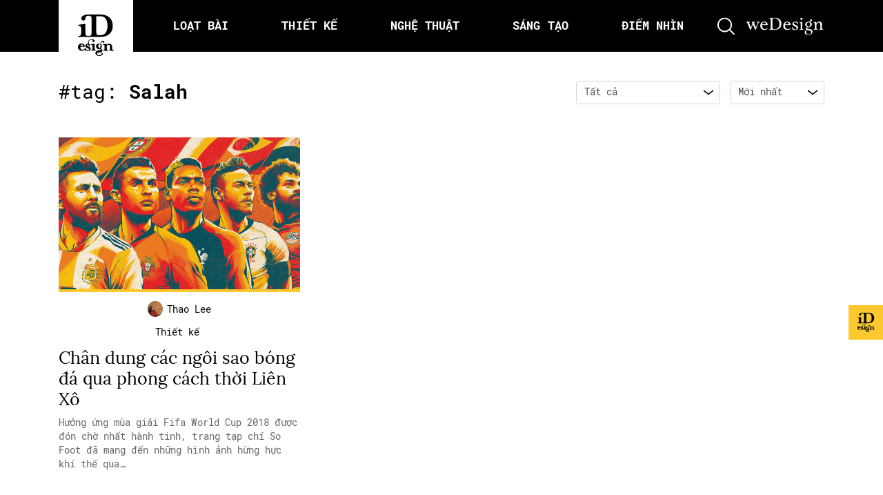

--- FILE ---
content_type: text/html; charset=UTF-8
request_url: https://idesign.vn/tag/salah/
body_size: 27015
content:
<!doctype html>
<html lang="vi">

	<head>
		<meta charset="UTF-8">
		<title>
			iDesign | Chân dung các ngôi sao bóng đá qua phong cách thời Liên Xô		</title>

        <link href="https://idesign.vn/wp-content/themes/idesign-v2/assets/img/favicon.png?v=2" rel="icon" type =”image/png”>
        <link href="https://idesign.vn/wp-content/themes/idesign-v2/assets/img/favicon.png?v=2" rel="apple-touch-icon-precomposed" type =”image/png”>

		<meta name="viewport" content="width=device-width, initial-scale=1">
		<link rel="profile" href="https://gmpg.org/xfn/11">
		<link rel="preconnect" href="https://fonts.gstatic.com">
		
		<meta name='robots' content='index, follow, max-image-preview:large, max-snippet:-1, max-video-preview:-1' />

	<!-- This site is optimized with the Yoast SEO plugin v26.8 - https://yoast.com/product/yoast-seo-wordpress/ -->
	<title>Tag Salah - iDesign</title>
	<link rel="canonical" href="https://idesign.vn/tag/salah/" />
	<meta property="og:locale" content="vi_VN" />
	<meta property="og:type" content="article" />
	<meta property="og:title" content="Tag Salah - iDesign" />
	<meta property="og:url" content="https://idesign.vn/tag/salah/" />
	<meta property="og:site_name" content="iDesign" />
	<meta name="twitter:card" content="summary_large_image" />
	<script type="application/ld+json" class="yoast-schema-graph">{"@context":"https://schema.org","@graph":[{"@type":"CollectionPage","@id":"https://idesign.vn/tag/salah/","url":"https://idesign.vn/tag/salah/","name":"Tag Salah - iDesign","isPartOf":{"@id":"http://idesign.vn/#website"},"primaryImageOfPage":{"@id":"https://idesign.vn/tag/salah/#primaryimage"},"image":{"@id":"https://idesign.vn/tag/salah/#primaryimage"},"thumbnailUrl":"https://img.idesign.vn/w1800/2018/06/07/211981/id-fifa-world-cup-2018.png","breadcrumb":{"@id":"https://idesign.vn/tag/salah/#breadcrumb"},"inLanguage":"vi"},{"@type":"ImageObject","inLanguage":"vi","@id":"https://idesign.vn/tag/salah/#primaryimage","url":"https://img.idesign.vn/w1800/2018/06/07/211981/id-fifa-world-cup-2018.png","contentUrl":"https://img.idesign.vn/w1800/2018/06/07/211981/id-fifa-world-cup-2018.png","width":1200,"height":630,"caption":"id fifa world cup 2018"},{"@type":"BreadcrumbList","@id":"https://idesign.vn/tag/salah/#breadcrumb","itemListElement":[{"@type":"ListItem","position":1,"name":"Home","item":"http://idesign.vn/"},{"@type":"ListItem","position":2,"name":"Salah"}]},{"@type":"WebSite","@id":"http://idesign.vn/#website","url":"http://idesign.vn/","name":"iDesign","description":"Cập nhật kiến thức mới nhất về thiết kế","potentialAction":[{"@type":"SearchAction","target":{"@type":"EntryPoint","urlTemplate":"http://idesign.vn/?s={search_term_string}"},"query-input":{"@type":"PropertyValueSpecification","valueRequired":true,"valueName":"search_term_string"}}],"inLanguage":"vi"}]}</script>
	<!-- / Yoast SEO plugin. -->


<link rel="alternate" type="text/calendar" title="iDesign &raquo; sàng Ăn" href="https://idesign.vn/calendars/?ical=1" />
<style id='wp-img-auto-sizes-contain-inline-css' type='text/css'>
img:is([sizes=auto i],[sizes^="auto," i]){contain-intrinsic-size:3000px 1500px}
/*# sourceURL=wp-img-auto-sizes-contain-inline-css */
</style>
<link rel='stylesheet' id='embedpress-css-css' href='https://idesign.vn/wp-content/plugins/embedpress/assets/css/embedpress.css?ver=1768830306' type='text/css' media='all' />
<link rel='stylesheet' id='embedpress-blocks-style-css' href='https://idesign.vn/wp-content/plugins/embedpress/assets/css/blocks.build.css?ver=1768830306' type='text/css' media='all' />
<link rel='stylesheet' id='embedpress-lazy-load-css-css' href='https://idesign.vn/wp-content/plugins/embedpress/assets/css/lazy-load.css?ver=1768830306' type='text/css' media='all' />
<link rel='stylesheet' id='wp-block-library-css' href='https://idesign.vn/wp-includes/css/dist/block-library/style.min.css?ver=6.9' type='text/css' media='all' />
<style id='wp-block-list-inline-css' type='text/css'>
ol,ul{box-sizing:border-box}:root :where(.wp-block-list.has-background){padding:1.25em 2.375em}
/*# sourceURL=https://idesign.vn/wp-includes/blocks/list/style.min.css */
</style>
<style id='wp-block-paragraph-inline-css' type='text/css'>
.is-small-text{font-size:.875em}.is-regular-text{font-size:1em}.is-large-text{font-size:2.25em}.is-larger-text{font-size:3em}.has-drop-cap:not(:focus):first-letter{float:left;font-size:8.4em;font-style:normal;font-weight:100;line-height:.68;margin:.05em .1em 0 0;text-transform:uppercase}body.rtl .has-drop-cap:not(:focus):first-letter{float:none;margin-left:.1em}p.has-drop-cap.has-background{overflow:hidden}:root :where(p.has-background){padding:1.25em 2.375em}:where(p.has-text-color:not(.has-link-color)) a{color:inherit}p.has-text-align-left[style*="writing-mode:vertical-lr"],p.has-text-align-right[style*="writing-mode:vertical-rl"]{rotate:180deg}
/*# sourceURL=https://idesign.vn/wp-includes/blocks/paragraph/style.min.css */
</style>
<style id='global-styles-inline-css' type='text/css'>
:root{--wp--preset--aspect-ratio--square: 1;--wp--preset--aspect-ratio--4-3: 4/3;--wp--preset--aspect-ratio--3-4: 3/4;--wp--preset--aspect-ratio--3-2: 3/2;--wp--preset--aspect-ratio--2-3: 2/3;--wp--preset--aspect-ratio--16-9: 16/9;--wp--preset--aspect-ratio--9-16: 9/16;--wp--preset--color--black: #000000;--wp--preset--color--cyan-bluish-gray: #abb8c3;--wp--preset--color--white: #ffffff;--wp--preset--color--pale-pink: #f78da7;--wp--preset--color--vivid-red: #cf2e2e;--wp--preset--color--luminous-vivid-orange: #ff6900;--wp--preset--color--luminous-vivid-amber: #fcb900;--wp--preset--color--light-green-cyan: #7bdcb5;--wp--preset--color--vivid-green-cyan: #00d084;--wp--preset--color--pale-cyan-blue: #8ed1fc;--wp--preset--color--vivid-cyan-blue: #0693e3;--wp--preset--color--vivid-purple: #9b51e0;--wp--preset--gradient--vivid-cyan-blue-to-vivid-purple: linear-gradient(135deg,rgb(6,147,227) 0%,rgb(155,81,224) 100%);--wp--preset--gradient--light-green-cyan-to-vivid-green-cyan: linear-gradient(135deg,rgb(122,220,180) 0%,rgb(0,208,130) 100%);--wp--preset--gradient--luminous-vivid-amber-to-luminous-vivid-orange: linear-gradient(135deg,rgb(252,185,0) 0%,rgb(255,105,0) 100%);--wp--preset--gradient--luminous-vivid-orange-to-vivid-red: linear-gradient(135deg,rgb(255,105,0) 0%,rgb(207,46,46) 100%);--wp--preset--gradient--very-light-gray-to-cyan-bluish-gray: linear-gradient(135deg,rgb(238,238,238) 0%,rgb(169,184,195) 100%);--wp--preset--gradient--cool-to-warm-spectrum: linear-gradient(135deg,rgb(74,234,220) 0%,rgb(151,120,209) 20%,rgb(207,42,186) 40%,rgb(238,44,130) 60%,rgb(251,105,98) 80%,rgb(254,248,76) 100%);--wp--preset--gradient--blush-light-purple: linear-gradient(135deg,rgb(255,206,236) 0%,rgb(152,150,240) 100%);--wp--preset--gradient--blush-bordeaux: linear-gradient(135deg,rgb(254,205,165) 0%,rgb(254,45,45) 50%,rgb(107,0,62) 100%);--wp--preset--gradient--luminous-dusk: linear-gradient(135deg,rgb(255,203,112) 0%,rgb(199,81,192) 50%,rgb(65,88,208) 100%);--wp--preset--gradient--pale-ocean: linear-gradient(135deg,rgb(255,245,203) 0%,rgb(182,227,212) 50%,rgb(51,167,181) 100%);--wp--preset--gradient--electric-grass: linear-gradient(135deg,rgb(202,248,128) 0%,rgb(113,206,126) 100%);--wp--preset--gradient--midnight: linear-gradient(135deg,rgb(2,3,129) 0%,rgb(40,116,252) 100%);--wp--preset--font-size--small: 13px;--wp--preset--font-size--medium: 20px;--wp--preset--font-size--large: 36px;--wp--preset--font-size--x-large: 42px;--wp--preset--spacing--20: 0.44rem;--wp--preset--spacing--30: 0.67rem;--wp--preset--spacing--40: 1rem;--wp--preset--spacing--50: 1.5rem;--wp--preset--spacing--60: 2.25rem;--wp--preset--spacing--70: 3.38rem;--wp--preset--spacing--80: 5.06rem;--wp--preset--shadow--natural: 6px 6px 9px rgba(0, 0, 0, 0.2);--wp--preset--shadow--deep: 12px 12px 50px rgba(0, 0, 0, 0.4);--wp--preset--shadow--sharp: 6px 6px 0px rgba(0, 0, 0, 0.2);--wp--preset--shadow--outlined: 6px 6px 0px -3px rgb(255, 255, 255), 6px 6px rgb(0, 0, 0);--wp--preset--shadow--crisp: 6px 6px 0px rgb(0, 0, 0);}:where(.is-layout-flex){gap: 0.5em;}:where(.is-layout-grid){gap: 0.5em;}body .is-layout-flex{display: flex;}.is-layout-flex{flex-wrap: wrap;align-items: center;}.is-layout-flex > :is(*, div){margin: 0;}body .is-layout-grid{display: grid;}.is-layout-grid > :is(*, div){margin: 0;}:where(.wp-block-columns.is-layout-flex){gap: 2em;}:where(.wp-block-columns.is-layout-grid){gap: 2em;}:where(.wp-block-post-template.is-layout-flex){gap: 1.25em;}:where(.wp-block-post-template.is-layout-grid){gap: 1.25em;}.has-black-color{color: var(--wp--preset--color--black) !important;}.has-cyan-bluish-gray-color{color: var(--wp--preset--color--cyan-bluish-gray) !important;}.has-white-color{color: var(--wp--preset--color--white) !important;}.has-pale-pink-color{color: var(--wp--preset--color--pale-pink) !important;}.has-vivid-red-color{color: var(--wp--preset--color--vivid-red) !important;}.has-luminous-vivid-orange-color{color: var(--wp--preset--color--luminous-vivid-orange) !important;}.has-luminous-vivid-amber-color{color: var(--wp--preset--color--luminous-vivid-amber) !important;}.has-light-green-cyan-color{color: var(--wp--preset--color--light-green-cyan) !important;}.has-vivid-green-cyan-color{color: var(--wp--preset--color--vivid-green-cyan) !important;}.has-pale-cyan-blue-color{color: var(--wp--preset--color--pale-cyan-blue) !important;}.has-vivid-cyan-blue-color{color: var(--wp--preset--color--vivid-cyan-blue) !important;}.has-vivid-purple-color{color: var(--wp--preset--color--vivid-purple) !important;}.has-black-background-color{background-color: var(--wp--preset--color--black) !important;}.has-cyan-bluish-gray-background-color{background-color: var(--wp--preset--color--cyan-bluish-gray) !important;}.has-white-background-color{background-color: var(--wp--preset--color--white) !important;}.has-pale-pink-background-color{background-color: var(--wp--preset--color--pale-pink) !important;}.has-vivid-red-background-color{background-color: var(--wp--preset--color--vivid-red) !important;}.has-luminous-vivid-orange-background-color{background-color: var(--wp--preset--color--luminous-vivid-orange) !important;}.has-luminous-vivid-amber-background-color{background-color: var(--wp--preset--color--luminous-vivid-amber) !important;}.has-light-green-cyan-background-color{background-color: var(--wp--preset--color--light-green-cyan) !important;}.has-vivid-green-cyan-background-color{background-color: var(--wp--preset--color--vivid-green-cyan) !important;}.has-pale-cyan-blue-background-color{background-color: var(--wp--preset--color--pale-cyan-blue) !important;}.has-vivid-cyan-blue-background-color{background-color: var(--wp--preset--color--vivid-cyan-blue) !important;}.has-vivid-purple-background-color{background-color: var(--wp--preset--color--vivid-purple) !important;}.has-black-border-color{border-color: var(--wp--preset--color--black) !important;}.has-cyan-bluish-gray-border-color{border-color: var(--wp--preset--color--cyan-bluish-gray) !important;}.has-white-border-color{border-color: var(--wp--preset--color--white) !important;}.has-pale-pink-border-color{border-color: var(--wp--preset--color--pale-pink) !important;}.has-vivid-red-border-color{border-color: var(--wp--preset--color--vivid-red) !important;}.has-luminous-vivid-orange-border-color{border-color: var(--wp--preset--color--luminous-vivid-orange) !important;}.has-luminous-vivid-amber-border-color{border-color: var(--wp--preset--color--luminous-vivid-amber) !important;}.has-light-green-cyan-border-color{border-color: var(--wp--preset--color--light-green-cyan) !important;}.has-vivid-green-cyan-border-color{border-color: var(--wp--preset--color--vivid-green-cyan) !important;}.has-pale-cyan-blue-border-color{border-color: var(--wp--preset--color--pale-cyan-blue) !important;}.has-vivid-cyan-blue-border-color{border-color: var(--wp--preset--color--vivid-cyan-blue) !important;}.has-vivid-purple-border-color{border-color: var(--wp--preset--color--vivid-purple) !important;}.has-vivid-cyan-blue-to-vivid-purple-gradient-background{background: var(--wp--preset--gradient--vivid-cyan-blue-to-vivid-purple) !important;}.has-light-green-cyan-to-vivid-green-cyan-gradient-background{background: var(--wp--preset--gradient--light-green-cyan-to-vivid-green-cyan) !important;}.has-luminous-vivid-amber-to-luminous-vivid-orange-gradient-background{background: var(--wp--preset--gradient--luminous-vivid-amber-to-luminous-vivid-orange) !important;}.has-luminous-vivid-orange-to-vivid-red-gradient-background{background: var(--wp--preset--gradient--luminous-vivid-orange-to-vivid-red) !important;}.has-very-light-gray-to-cyan-bluish-gray-gradient-background{background: var(--wp--preset--gradient--very-light-gray-to-cyan-bluish-gray) !important;}.has-cool-to-warm-spectrum-gradient-background{background: var(--wp--preset--gradient--cool-to-warm-spectrum) !important;}.has-blush-light-purple-gradient-background{background: var(--wp--preset--gradient--blush-light-purple) !important;}.has-blush-bordeaux-gradient-background{background: var(--wp--preset--gradient--blush-bordeaux) !important;}.has-luminous-dusk-gradient-background{background: var(--wp--preset--gradient--luminous-dusk) !important;}.has-pale-ocean-gradient-background{background: var(--wp--preset--gradient--pale-ocean) !important;}.has-electric-grass-gradient-background{background: var(--wp--preset--gradient--electric-grass) !important;}.has-midnight-gradient-background{background: var(--wp--preset--gradient--midnight) !important;}.has-small-font-size{font-size: var(--wp--preset--font-size--small) !important;}.has-medium-font-size{font-size: var(--wp--preset--font-size--medium) !important;}.has-large-font-size{font-size: var(--wp--preset--font-size--large) !important;}.has-x-large-font-size{font-size: var(--wp--preset--font-size--x-large) !important;}
/*# sourceURL=global-styles-inline-css */
</style>

<style id='classic-theme-styles-inline-css' type='text/css'>
/*! This file is auto-generated */
.wp-block-button__link{color:#fff;background-color:#32373c;border-radius:9999px;box-shadow:none;text-decoration:none;padding:calc(.667em + 2px) calc(1.333em + 2px);font-size:1.125em}.wp-block-file__button{background:#32373c;color:#fff;text-decoration:none}
/*# sourceURL=/wp-includes/css/classic-themes.min.css */
</style>
<link rel='stylesheet' id='wp-components-css' href='https://idesign.vn/wp-includes/css/dist/components/style.min.css?ver=6.9' type='text/css' media='all' />
<link rel='stylesheet' id='wp-preferences-css' href='https://idesign.vn/wp-includes/css/dist/preferences/style.min.css?ver=6.9' type='text/css' media='all' />
<link rel='stylesheet' id='wp-block-editor-css' href='https://idesign.vn/wp-includes/css/dist/block-editor/style.min.css?ver=6.9' type='text/css' media='all' />
<link rel='stylesheet' id='wp-reusable-blocks-css' href='https://idesign.vn/wp-includes/css/dist/reusable-blocks/style.min.css?ver=6.9' type='text/css' media='all' />
<link rel='stylesheet' id='wp-patterns-css' href='https://idesign.vn/wp-includes/css/dist/patterns/style.min.css?ver=6.9' type='text/css' media='all' />
<link rel='stylesheet' id='wp-editor-css' href='https://idesign.vn/wp-includes/css/dist/editor/style.min.css?ver=6.9' type='text/css' media='all' />
<link rel='stylesheet' id='my_first_block-cgb-style-css-css' href='https://idesign.vn/wp-content/plugins/gutenberg-custom-blocks/dist/blocks.style.build.css?ver=6.9' type='text/css' media='all' />
<link rel='stylesheet' id='idesign-bootstrap-css' href='https://idesign.vn/wp-content/themes/idesign-v2/assets/css/bootstrap.min.css?ver=6.9' type='text/css' media='all' />
<link rel='stylesheet' id='idesign-slick-css' href='https://idesign.vn/wp-content/themes/idesign-v2/assets/css/slick.css?ver=6.9' type='text/css' media='all' />
<link rel='stylesheet' id='idesign-fancybox-css' href='https://idesign.vn/wp-content/themes/idesign-v2/assets/css/jquery.fancybox.min.css?ver=6.9' type='text/css' media='all' />
<link rel='stylesheet' id='idesign-scrollbar-css' href='https://idesign.vn/wp-content/themes/idesign-v2/assets/css/jquery.mCustomScrollbar.min.css?ver=6.9' type='text/css' media='all' />
<link rel='stylesheet' id='idesign-fonts-local-css' href='https://idesign.vn/wp-content/themes/idesign-v2/assets/css/fonts.css?ver=6.9' type='text/css' media='all' />
<link rel='stylesheet' id='idesign-main-css' href='https://idesign.vn/wp-content/themes/idesign-v2/assets/css/main.css?1708747256&#038;ver=6.9' type='text/css' media='all' />
<script type="text/javascript" src="https://idesign.vn/wp-content/themes/idesign-v2/assets/js/jquery.min.js?ver=3.3.1" id="jquery-js"></script>
<!-- Google Tag Manager -->
<script>(function(w,d,s,l,i){w[l]=w[l]||[];w[l].push({'gtm.start':
new Date().getTime(),event:'gtm.js'});var f=d.getElementsByTagName(s)[0],
j=d.createElement(s),dl=l!='dataLayer'?'&l='+l:'';j.async=true;j.src=
'https://www.googletagmanager.com/gtm.js?id='+i+dl;f.parentNode.insertBefore(j,f);
})(window,document,'script','dataLayer','GTM-5RNJ2HK');</script>
<!-- End Google Tag Manager -->
		<meta name="tec-api-version" content="v1"><meta name="tec-api-origin" content="https://idesign.vn"><link rel="alternate" href="https://idesign.vn/wp-json/tribe/events/v1/events/?tags=salah" /><link rel="icon" href="https://img.idesign.vn/w32/2021/04/cropped-favicon.png" sizes="32x32" />
<link rel="icon" href="https://img.idesign.vn/w192/2021/04/cropped-favicon.png" sizes="192x192" />
<link rel="apple-touch-icon" href="https://img.idesign.vn/w180/2021/04/cropped-favicon.png" />
<meta name="msapplication-TileImage" content="https://img.idesign.vn/w270/2021/04/cropped-favicon.png" />
		<style type="text/css" id="wp-custom-css">
			.m-popup{
	position: relative;
}

.m-popup .main-btn{
	  position: absolute;
    bottom: 3%;
    left: 42%;
    right: 42%;
}		</style>
		
		<!-- file for onesignal with https site-->
		<link rel="manifest" href="/manifest.json"/>
		<script src="https://cdn.onesignal.com/sdks/OneSignalSDK.js" async='async'></script>

		<!-- Khai bao dfp -->
		<!-- <script async='async' src='https://www.googletagservices.com/tag/js/gpt.js'></script> -->
		<script async src="https://securepubads.g.doubleclick.net/tag/js/gpt.js"></script>
		<script>
          window.googletag = window.googletag || {cmd: []};
 
        </script>

					<script  type="text/javascript" >
				googletag.cmd.push(function() {

					var mapping = googletag.sizeMapping().
					// addSize([1024, 768], [970, 90]).
					addSize([1024, 768], []).
					addSize([980, 690], [728, 90]).
					addSize([640, 480], [300, 100]).
					addSize([0, 0], [300, 100]).
					// Fits browsers of any size smaller than 640 x 480
					build();

					var mapping2 = googletag.sizeMapping().
					addSize([1024, 768], [970, 250]).
					addSize([980, 690], [728, 90]).
					addSize([640, 480], [300, 100]).
					// addSize([0, 0], [300, 100]).
					addSize([0, 0], []).
					// Fits browsers of any size smaller than 640 x 480
					build();

					// TOp
					googletag.defineSlot(
						'/21712800075/ID-archive/ID-archive-top', 
						[[970, 90], [728, 90], [300, 100]], 
						'div-gpt-ad-1548121254761-0').defineSizeMapping(mapping).addService(googletag.pubads());

					// Bottom
					googletag.defineSlot(
						'/21712800075/ID-archive/ID-archive-bottom', 
						[[970, 250], [728, 90], [300, 100]], 
						'div-gpt-ad-1548121092676-0').defineSizeMapping(mapping2).addService(googletag.pubads());
					// googletag.pubads().enableSingleRequest();
					googletag.enableServices();
				});
			</script>

		
	</head>

	<body class="archive tag tag-salah tag-12208 wp-embed-responsive wp-theme-idesign-v2 tribe-no-js hfeed no-sidebar" >
		<!-- Loader -->
		<!-- Google Tag Manager (noscript) -->
<noscript><iframe src="https://www.googletagmanager.com/ns.html?id=GTM-5RNJ2HK"
height="0" width="0" style="display:none;visibility:hidden"></iframe></noscript>
<!-- End Google Tag Manager (noscript) -->
				<!-- search form -->
		<!-- <form action="https://idesign.vn" method="GET">
    <div id="search" class="fade">
        <a href="#" class="close-btn" id="close-search">
            <i class="ti-close"></i>
        </a>
        <input placeholder="nhập từ khóa tìm kiếm..." id="searchbox" type="search" name="s"/>
        <button type="submit" class="btn btn-link fs-24">
            <i class="ti-search text-white"></i>
        </button>
        <div class="suggest-search">
            <a href="/graphic-design/" class="badge badge-pill badge-light ibadge">graphic design</a>
            <a href="/tag/font/" class="badge badge-pill badge-light ibadge">font</a>
            <a href="/tag/ui-ux/" class="badge badge-pill badge-light ibadge">UI/UX</a>
            <a href="/tag/facebook/" class="badge badge-pill badge-light ibadge">Facebook</a>
            <a href="/tag/art/" class="badge badge-pill badge-light ibadge">Art</a>
        </div>
    </div>
</form>
 -->

<!-- Search form iDesign v2.0 -->
<!-- search form-->
<div style="display: none;" id="modal" class="search-form">
    <div class="w-100 h-100 d-flex align-items-center justify-content-center">
        <div class="w-100">
            <form action="https://idesign.vn" method="GET">
                <div class="form-group">
                    <input type="text" class="form-control" placeholder="nhập từ khóa tìm kiếm..." name="s" />
                    <button class="form-submit">
                        <svg aria-hidden="true" width="25" height="25" title="">
                            <use xmlns:xlink="http://www.w3.org/1999/xlink" xlink:href="#icon_search"></use>
                        </svg>
                    </button>
                    <div class="w-100">
                        <span class="badge badge-pill badge-light">font</span>
                        <span class="badge badge-pill badge-light">ui/ux</span>
                        <span class="badge badge-pill badge-light">facebook</span>
                        <span class="badge badge-pill badge-light">art</span>
                    </div>
                </div>
            </form>
        </div>
    </div>
</div>
<!-- end search form -->
		<!-- Menu data -->
		
		<!-- header -->
		<header id="main-header" class="header">
			<div class="container">
				<div class="header__inner">
					<a ga-on="click" ga-event-category="Header - Logo" ga-event-action="click" href="https://idesign.vn" class="logo">
						<svg aria-hidden="true" width="52.64" height="60.37" title="iDesign">
							<use xmlns:xlink="http://www.w3.org/1999/xlink" xlink:href="#logo"></use>
						</svg>
					</a>

					<ul class="main-menu">
													<li class="item ">
								<a ga-on="click" 
									ga-event-category="Header - Loạt bài"
									ga-event-action="click" 
									class="item__link"
									href="https://idesign.vn/loat-bai"
									data-id="" 
								>
									<span>
										<!-- <i class=""></i> -->
										Loạt bài									</span>
								</a>
							</li>

													<li class="item ">
								<a ga-on="click" 
									ga-event-category="Header - Thiết kế"
									ga-event-action="click" 
									class="item__link"
									href="https://idesign.vn/graphic-design"
									data-id="#thiet-ke" 
								>
									<span>
										<!-- <i class=""></i> -->
										Thiết kế									</span>
								</a>
							</li>

													<li class="item ">
								<a ga-on="click" 
									ga-event-category="Header - Nghệ thuật"
									ga-event-action="click" 
									class="item__link"
									href="https://idesign.vn/art-and-ads"
									data-id="#nghe-thuat" 
								>
									<span>
										<!-- <i class=""></i> -->
										Nghệ thuật									</span>
								</a>
							</li>

													<li class="item ">
								<a ga-on="click" 
									ga-event-category="Header - Sáng tạo"
									ga-event-action="click" 
									class="item__link"
									href="https://idesign.vn/eco-art"
									data-id="#sang-tao" 
								>
									<span>
										<!-- <i class=""></i> -->
										Sáng tạo									</span>
								</a>
							</li>

													<li class="item ">
								<a ga-on="click" 
									ga-event-category="Header - Điểm nhìn"
									ga-event-action="click" 
									class="item__link"
									href="https://idesign.vn/diem-nhin"
									data-id="" 
								>
									<span>
										<!-- <i class=""></i> -->
										Điểm nhìn									</span>
								</a>
							</li>

											</ul>

					<!-- Hamburger menu -->
					<button class="hambuger d-lg-none">
						<svg aria-hidden="true" width="26.12" height="16.17" title="">
							<use xmlns:xlink="http://www.w3.org/1999/xlink" xlink:href="#icon_hambuger"></use>
						</svg>
					</button>
					
					<!-- Search menu -->
					<a ga-on="click" ga-event-category="Header - Button search" ga-event-action="click" data-fancybox data-src="#modal" href="javascript:;" class="search-icon">
						<svg aria-hidden="true" width="25" height="25" title="">
							<use xmlns:xlink="http://www.w3.org/1999/xlink" xlink:href="#icon_search"></use>
						</svg>
					</a>

					<!-- Logo wedesign -->
					<a ga-on="click" ga-event-category="Header - Logo Wedesign" ga-event-action="click" href="https://wedesign.vn/" class="wedesign-icon">
						<svg aria-hidden="true" width="115" height="25" title="">
							<use xmlns:xlink="http://www.w3.org/1999/xlink" xlink:href="#logo_wedesign"></use>
						</svg>
					</a>
				</div>
			</div>
		</header>
		<!-- end header -->
		
		<!-- icon random -->
		<div class="banner__action">
			<button class="item">
				<span class="item__icon">
					<a class="item__hotspot" href="/bai-ngau-nhien"></a>
					<img class="" src="https://idesign.vn/wp-content/themes/idesign-v2/assets/img/ico-ghost.svg" alt="">
				</span>
			</button>

			<!-- <button class="item">
				<span class="item__icon">
					<img class="item__bg" src="public/img/circle.png" alt="">
					<img class="icon" src="public/img/icon_submit.png" alt="">
				</span>
				<span class="item__text">Submit<br />bài viết</span>
			</button> -->
		</div>

		<!--  -->
		<main class="slideout-panel" id="panel" data-slideout-ignore>
	
	<div class="lastest-post pb-5">
		<div class="container">

			<div class="row my-3 my-md-5">
				<!-- Headline -->
				<div class="col-lg-6">
					<h2 class="ititle ititle-info mt-15">#tag: <strong>Salah</strong></h2>
				</div>
				<div class="col-lg-6">
					
<div class="filter-row pt-15">
    <div class="filter-ele">
        <!-- <label>Chuyên mục:</label> -->
        <svg class="form-icon" aria-hidden="true" width="14" height="8" title="">
            <use xmlns:xlink="http://www.w3.org/1999/xlink" xlink:href="#icon_dropdown"></use>
        </svg>
        <select class="form-control" onchange="document.location.href=this.options[this.selectedIndex].value;"> 
                        <option value="https://idesign.vn/tag/salah?category=all&sort=newest">Tất cả</option>
                                            <option  value="https://idesign.vn/tag/salah?category=elle-decoration-pop-up&sort=newest">
                    ELLE Decoration Pop-up                </option>
                                            <option  value="https://idesign.vn/tag/salah?category=art-and-ads&sort=newest">
                    Nghệ thuật                </option>
                                            <option  value="https://idesign.vn/tag/salah?category=eco-art&sort=newest">
                    Sáng tạo                </option>
                                            <option  value="https://idesign.vn/tag/salah?category=graphic-design&sort=newest">
                    Thiết kế                </option>
                                            <option  value="https://idesign.vn/tag/salah?category=van-hoa&sort=newest">
                    văn hoá                </option>
                                            <option  value="https://idesign.vn/tag/salah?category=van-hoc&sort=newest">
                    Văn học                </option>
                    </select>
    </div>
    
    <div class="filter-ele">
        <!-- <label>Sắp xếp theo:</label> -->
        <svg class="form-icon" aria-hidden="true" width="14" height="8" title="">
            <use xmlns:xlink="http://www.w3.org/1999/xlink" xlink:href="#icon_dropdown"></use>
        </svg>
        <select class="form-control" onchange="document.location.href=this.options[this.selectedIndex].value;">
                                    <option selected value="https://idesign.vn/tag/salah?category=all&sort=newest">
                Mới nhất            </option>
                                    <option  value="https://idesign.vn/tag/salah?category=all&sort=popular">
                Phổ biến nhất            </option>
                                    <option  value="https://idesign.vn/tag/salah?category=all&sort=alphabet">
                A-Z            </option>
                    </select>
    </div>
</div>				</div>
			</div>

			<div class="row">
				<!-- item -->
									

    <div class="post-item col-lg-4 col-sm-6 mb-3 mb-md-5" data-post-id="211981">
        <a class="item__image" ga-on="click" ga-event-category="Category - Latest pick" ga-event-action="click" href="https://idesign.vn/graphic-design/chan-dung-cac-ngoi-sao-bong-da-qua-phong-cach-thoi-lien-xo-211981.html" title="Chân dung các ngôi sao bóng đá qua phong cách thời Liên Xô" >
            <img class="w-100" src="https://img.idesign.vn/w800/2018/06/07/211981/id-fifa-world-cup-2018.png" alt="Chân dung các ngôi sao bóng đá qua phong cách thời Liên Xô">
        </a>

        <!--  -->
        <div class="item__caption">
            <!--  -->
            <ul class="item__note d-lg-none">
                                            <li>
                                <a ga-on="click" ga-event-category="Category - Latest pick" ga-event-action="click" class="item__link" href="https://idesign.vn/category/graphic-design/">
                                    Thiết kế                                </a>
                                <span class="mx-2"></span>
                            </li>
                                        </ul>

            <!--  -->
            
            <div class="item__copy d-none d-lg-flex flex-column align-items-center">
                <div class="item__author mt-lg-2 mb-lg-3">
                    <a ga-on="click" ga-event-category="Category - Latest pick" ga-event-action="click" href="https://idesign.vn/author/thaolee/" class="d-flex align-items-center author">
                        <img src="https://img.idesign.vn/2021/07/avatar_user_38_1625641344.jpg" alt="">
                        <span class="item__author__name">Thao Lee</span>
                    </a>
                </div>

                <div class="item__type">
                    <ul class="d-flex">
                                                                <li class="d-inline-flex">
                                            <a ga-on="click" ga-event-category="Category - Latest pick" ga-event-action="click" 
                                                href="https://idesign.vn/category/graphic-design/"
                                                title="Thiết kế"
                                                class="thumbcate item__link"
                                            >
                                                Thiết kế                                            </a>
                                            <span class="mx-1"></span>
                                        </li>
                                                        </ul>
                </div>
            </div>
            
            <!--  -->
            <a ga-on="click" ga-event-category="Category - Latest pick" ga-event-action="click" href="https://idesign.vn/graphic-design/chan-dung-cac-ngoi-sao-bong-da-qua-phong-cach-thoi-lien-xo-211981.html" title="Chân dung các ngôi sao bóng đá qua phong cách thời Liên Xô">
                <!-- title -->
                <h5 class="item__title">
                    <a href="https://idesign.vn/graphic-design/chan-dung-cac-ngoi-sao-bong-da-qua-phong-cach-thoi-lien-xo-211981.html" class="item__link" title="Chân dung các ngôi sao bóng đá qua phong cách thời Liên Xô">
                        Chân dung các ngôi sao bóng đá qua phong cách thời Liên Xô                    </a>
                </h5>
                <!-- Mo ta ngan -->
                <div class="item__desc">
                    Hưởng ứng mùa giải Fifa World Cup 2018 được đón chờ nhất hành tinh, trang tạp chí So Foot đã mang đến những hình ảnh hừng hực khí thế qua&hellip;                </div>
                <!-- phut doc -->
                                                    <ul class="d-flex justify-content-between item__note d-lg-none">
                        <li>Chỉ 3 phút đọc</li>
                    </ul>
                            </a>
        </div>
    </div>
					
					<!-- Btn loadmore -->
										
							</div>
		</div>
	</div>

	
		</main>

		<!-- Footer -->
		<footer id="main-footer" class="id-footer main-footer-d">
			<div class="container">
				<div class="get-in-touch">
					<h5 class="title text-center">GET IN TOUCH</h5>
					<div class="text-center">
												<a class="email" href="mailto:hello@idesign.vn" title="hello@idesign.vn">hello@idesign.vn</a>
					</div>

					<ul class="social-network">
						<li class="item">
							<a href="https://www.facebook.com/idesign.vn" target="_blank" class="item__link" title="/Facebook">/ Facebook</a>
						</li>
						<li class="item">
							<a href="https://www.instagram.com/idesign.vn" target="_blank" class="item__link" title="/Instagram">/ Instagram</a>
						</li>
						<li class="item">
							<a href="https://www.facebook.com/groups/tosangkientuquan" target="_blank" class="item__link" title="/Group Maybe This Art Should Be Known">/ Group Maybe
							This Art Should Be Known</a>
						</li>
					</ul>

					<ul class="logos d-flex">
						<li class="item">
							<a href="/" class="item__link">
								<svg aria-hidden="true" width="32" height="37" title="iDesign">
								<use xmlns:xlink="http://www.w3.org/1999/xlink" xlink:href="#logo"></use>
								</svg>
							</a>
						</li>
						<li class="item">
							<a href="https://maybe.vn/" class="item__link">
								<svg aria-hidden="true" width="108" height="30" title="">
								<use xmlns:xlink="http://www.w3.org/1999/xlink" xlink:href="#logo_m"></use>
								</svg>
							</a>
						</li>
						<li class="item">
							<a href="https://lostbird.vn/" class="item__link">
								<svg aria-hidden="true" width="61" height="38" title="iDesign">
									<use xmlns:xlink="http://www.w3.org/1999/xlink" xlink:href="#logo_lostbird"></use>
								</svg>
							</a>
						</li>
					</ul>
				</div>
			</div>
		</footer>

		<!-- control -->
		<div class="control">
			<ul class="control__list" data-config-fontsize="" data-min="14" data-max="18" data-step="1">
				<li class="control__item">
					<button class="control__icon i-theme">
						<svg class="svg icon-light" aria-hidden="true" width="20" height="20">
							<use xmlns:xlink="http://www.w3.org/1999/xlink" xlink:href="#icon_light"></use>
						</svg>
						<svg class="svg icon-dark" aria-hidden="true" width="20" height="20">
							<use xmlns:xlink="http://www.w3.org/1999/xlink" xlink:href="#icon_dark"></use>
						</svg>
					</button>
				</li>

				
			</ul>
			<button class="control__icon i-design">
				<svg class="svg" aria-hidden="true" width="52.64" height="60.37">
					<use xmlns:xlink="http://www.w3.org/1999/xlink" xlink:href="#logo"></use>
				</svg>
			</button>
		</div>
		
		<!-- svg -->
		<svg xmlns="http://www.w3.org/2000/svg" style="width:0;height:0;position:absolute" visibility="hidden">
			<symbol id="logo" xmlns="http://www.w3.org/2000/svg" viewBox="0 0 52.64 60.37">
				<g id="Layer_2" data-name="Layer 2">
					<g id="Layer_1-2" data-name="Layer 1">
						<path fill="currentColor" d="M19,51.76a4.75,4.75,0,0,0,1.21-.12,1.21,1.21,0,0,0,.66-.48,2.26,2.26,0,0,0,.31-1,13.37,13.37,0,0,0,.09-1.78v-.94a13.37,13.37,0,0,0-.09-1.78,2.31,2.31,0,0,0-.31-1,1.14,1.14,0,0,0-.66-.47A4.27,4.27,0,0,0,19,44.1v-.83l5.51-.72V48.4a13.37,13.37,0,0,0,.09,1.78,2.25,2.25,0,0,0,.33,1,1.24,1.24,0,0,0,.66.48,4.52,4.52,0,0,0,1.19.12v.84H19Z" />
						<path fill="currentColor" d="M52.64,52.71H46v-.83a.9.9,0,0,0,.86-.68,9.05,9.05,0,0,0,.26-2.69V47.3A4.47,4.47,0,0,0,46.64,45,1.76,1.76,0,0,0,45,44.25a2.74,2.74,0,0,0-2.65,2.85v1.41a13.65,13.65,0,0,0,.09,1.79,2.25,2.25,0,0,0,.33,1,1.24,1.24,0,0,0,.66.48,4.53,4.53,0,0,0,1.2.13v.83h-7.8v-.83a4.67,4.67,0,0,0,1.21-.13,1.24,1.24,0,0,0,.66-.48,2.4,2.4,0,0,0,.32-1,16.12,16.12,0,0,0,.08-1.79v-.95A15.78,15.78,0,0,0,39,45.78a2.45,2.45,0,0,0-.32-1,1.24,1.24,0,0,0-.66-.48,4.75,4.75,0,0,0-1.21-.12v-.84l5-.72a4.08,4.08,0,0,1,.25.72,4.68,4.68,0,0,1,.16.92,4.28,4.28,0,0,1,1.54-1.19,4.66,4.66,0,0,1,2-.45,4.45,4.45,0,0,1,3.2,1.22,4.11,4.11,0,0,1,1.26,3.07v1.58a13.21,13.21,0,0,0,.1,1.77,2.43,2.43,0,0,0,.34,1,1.17,1.17,0,0,0,.66.48,4.62,4.62,0,0,0,1.21.13Z" />
						<path fill="currentColor" d="M32.9,0h-18A15.76,15.76,0,0,0,8.41,1.32C6.36,2.25,5,3.73,4.9,5.21A3.06,3.06,0,0,0,8,8.79a3.18,3.18,0,0,0,2.91-2.25c.14-.64.12-1.95.32-2.44.7-1.68,2.43-2.36,4.26-2.36,2.76,0,3.88.92,4.33,2.36A19.65,19.65,0,0,1,20.08,8v16.8c0,5.49-.59,6.36-5,6.39-3.58,0-4.16-.9-4.16-6.39V13.64L.44,15v1.59c3.77,0,4.31.81,4.31,6.38v1.8c0,5.57-.54,6.39-4.31,6.39v1.58H32.9c12.44,0,18.17-7.2,18.17-16.37S45.34,0,32.9,0Zm-.22,30.28h-.54c-4.59,0-5.24-.81-5.24-6.16V2.46h5.78c8.57,0,10.64,7.31,10.64,13.91S41.25,30.28,32.68,30.28Z" />
						<path fill="currentColor" d="M24.48,38a.64.64,0,0,0,0-.07v0a1.72,1.72,0,0,0-.25-.43c-.83-1.17-2.41-1.44-4.52-1.44a4.82,4.82,0,0,0-3.58,1.49,5.36,5.36,0,0,0-1.45,4,7.41,7.41,0,0,0,.08,1.15,3.47,3.47,0,0,0-.63,0c-1.51,0-3.37.77-3.37,2.86a3.36,3.36,0,0,0,2.14,2.92l1.6.71c1.29.6,1.84,1,1.84,1.69s-.58,1.11-1.49,1.11c-1.83,0-3.49-1.65-3.49-3H10.5A5.93,5.93,0,0,1,8.22,51a5.68,5.68,0,0,1-1.89.32,2.58,2.58,0,0,1-2-1,4.24,4.24,0,0,1-.84-2.82l0-.26V47H9.82a3.7,3.7,0,0,0,.11-.87,3.76,3.76,0,0,0-1.19-2.72,4.21,4.21,0,0,0-3.13-1.2,5.94,5.94,0,0,0-2.15.39,5.55,5.55,0,0,0-1.81,1.12,5.13,5.13,0,0,0-1.21,1.7A4.94,4.94,0,0,0,0,47.55a5.19,5.19,0,0,0,.42,2.08,5.13,5.13,0,0,0,1.21,1.71A5.31,5.31,0,0,0,3.5,52.49a6.74,6.74,0,0,0,2.37.41,5.83,5.83,0,0,0,2.41-.56,6.49,6.49,0,0,0,2.22-1.92v2.71h.83c0-.61.11-.92.37-.92a1.84,1.84,0,0,1,.77.29,5.49,5.49,0,0,0,2.38.63,4.5,4.5,0,0,0,2.71-.81,2.81,2.81,0,0,0,1.18-2.43A3.39,3.39,0,0,0,16.53,47l-1.4-.66c-1.57-.69-2-1-2-1.58s.6-1,1.4-1a1.36,1.36,0,0,1,.43.06,1.37,1.37,0,0,1,.11.31.23.23,0,0,1,0,.12c.35.94.86,1.57,1.63,1.57a1.11,1.11,0,0,0,1.12-1.06c0-.83-.55-1.25-1.49-1.74a6.21,6.21,0,0,1-.49-2.29A3.76,3.76,0,0,1,17,37.91a3.66,3.66,0,0,1,2.6-1.12,4.82,4.82,0,0,1,1.56.24.64.64,0,0,1,.35.82v0a1.73,1.73,0,0,0-.11.6,1.64,1.64,0,0,0,.45,1.14,1.44,1.44,0,0,0,1.1.48,1.53,1.53,0,0,0,1.12-.48,1.62,1.62,0,0,0,.47-1.14A1.45,1.45,0,0,0,24.48,38ZM5.75,43.63c1.2,0,1.8.71,1.8,2.12H3.69C4,44.34,4.71,43.63,5.75,43.63Z" />
						<path fill="currentColor" d="M36.66,38.46A3.25,3.25,0,0,0,33.33,42a6.84,6.84,0,0,0,.17,1.42,4.46,4.46,0,0,0-2.72-.92,4.18,4.18,0,0,0-4.31,3.93,3.82,3.82,0,0,0,2.18,3.42,6.14,6.14,0,0,0,2.42.52c1.57.07,2.55.41,2.55,1s-.52.55-2.46.76l-.61,0c-3.56.41-4.92,2.35-4.92,4.08a3.5,3.5,0,0,0,1.59,3,6.64,6.64,0,0,0,3.94,1.13A7.55,7.55,0,0,0,35,59.51a2.43,2.43,0,0,0,1.42-2c0-1-.64-1.74-1.91-2.38l-.55.32a2.83,2.83,0,0,1,.92,1.77,1.56,1.56,0,0,1-1.1,1.42,5.42,5.42,0,0,1-2.34.52c-2.06,0-3.44-.78-3.44-2a1.39,1.39,0,0,1,.86-1.24,12.25,12.25,0,0,1,3.45-.73c2.4-.26,3.62-1.21,3.62-2.89a3.07,3.07,0,0,0-2.13-2.38,4.17,4.17,0,0,0-.73-.14,5.76,5.76,0,0,0,.89-.67,3.71,3.71,0,0,0,1.13-2.66,2.88,2.88,0,0,0-.7-2.11,10.22,10.22,0,0,1-.2-1.94c0-1.62.52-2.58,1.65-2.58.55,0,.69.24.84.73s.34.72.81.84a.27.27,0,0,1,.14,0h.12a1.08,1.08,0,0,0,1-1.19A1.86,1.86,0,0,0,36.66,38.46ZM31.58,48.8c-1,0-1.63-1.12-1.63-2.74s.58-2.76,1.63-2.76,1.62,1.11,1.62,2.76S32.65,48.8,31.58,48.8Z" />
					</g>
				</g>
			</symbol>

			<symbol id="icon_hambuger" xmlns="http://www.w3.org/2000/svg" viewBox="0 0 26.12 16.17">
				<defs>
					<style>
						.icon-hambuger-1 {
							fill: #fff;
						}

						.icon-hambuger-2 {
							fill: #fdc92f;
						}

						.dark-theme .icon-hambuger-1 {
							fill: #000;
						}

						.dark-theme .icon-hambuger-2 {
							fill: #000;
						}

						
					</style>
				</defs>
				<g id="Layer_2" data-name="Layer 2">
					<g id="Layer_1-2" data-name="Layer 1">
						<circle class="icon-hambuger-1" cx="1.17" cy="1.19" r="1.17" />
						<circle class="icon-hambuger-1" cx="1.17" cy="15" r="1.17" />
						<circle class="icon-hambuger-1" cx="5.74" cy="8.07" r="1.17" />
						<rect class="icon-hambuger-1" x="9.15" y="6.91" width="16.97" height="2.36" rx="1.18" />
						<rect class="icon-hambuger-2" x="4.57" width="16.97" height="2.36" rx="1.18" />
						<rect class="icon-hambuger-2" x="4.57" y="13.8" width="16.97" height="2.36" rx="1.18" />
					</g>
				</g>
			</symbol>

			<symbol id="logo_bird" xmlns="http://www.w3.org/2000/svg" viewBox="0 0 45.32 69.41">
				<defs>
					<style>
						.icon-bird-cls-1 {
							fill: #ffcd0a;
						}

						.icon-bird-cls-2 {
							fill: #010101;
						}

						.icon-bird-cls-3 {
							fill: #231f20;
						}

						.icon-bird-cls-4 {
							fill: #fff;
						}
					</style>
				</defs>
				<g id="Layer_2" data-name="Layer 2">
					<g id="Layer_1-2" data-name="Layer 1">
						<path class="icon-bird-cls-1" d="M.59,8.59a54.52,54.52,0,0,1,9.88-5.28l2.89,6.61,4.28-1.79L15,1.76A28.34,28.34,0,0,1,22.66.59a28.34,28.34,0,0,1,7.7,1.17L27.67,8.13,32,9.92l2.89-6.61a55,55,0,0,1,9.88,5.28c-7.89,7.22-12.18,30.2-12.18,30.2-10.81,20.16-19.78,0-19.78,0S8.48,15.81.59,8.59Z" />
						<path class="icon-bird-cls-2" d="M22.62,48.34h-.23c-6.05-.23-10-8.94-10.16-9.31a.5.5,0,0,1,0-.13C12.15,38.67,7.85,16,.19,9A.59.59,0,0,1,0,8.56a.56.56,0,0,1,.25-.44,54.18,54.18,0,0,1,10-5.35.59.59,0,0,1,.76.31l2.66,6.08,3.2-1.34L14.41,2a.6.6,0,0,1,0-.49.58.58,0,0,1,.37-.31A29,29,0,0,1,22.66,0a29.1,29.1,0,0,1,7.86,1.19.59.59,0,0,1,.38.8L28.44,7.82l3.21,1.34,2.66-6.08a.59.59,0,0,1,.76-.31,54.18,54.18,0,0,1,10,5.35.58.58,0,0,1,.06.91c-7.66,7-12,29.64-12,29.87a.49.49,0,0,1-.06.17C29.77,45.22,26.25,48.34,22.62,48.34Zm-9.29-9.73c.35.75,4,8.37,9.1,8.55,3.22.12,6.43-2.76,9.56-8.56.33-1.77,4.37-22.34,11.81-29.92a54.83,54.83,0,0,0-8.65-4.6l-2.66,6.08a.59.59,0,0,1-.76.31l-4.28-1.8a.56.56,0,0,1-.32-.32.58.58,0,0,1,0-.45l2.43-5.75a27.11,27.11,0,0,0-6.9-1,27.11,27.11,0,0,0-6.9,1L18.18,7.9a.64.64,0,0,1,0,.45.59.59,0,0,1-.32.32l-4.28,1.8a.6.6,0,0,1-.77-.31L10.16,4.08a54.59,54.59,0,0,0-8.64,4.6c3.14,3.2,6.06,9.1,8.68,17.55A125.06,125.06,0,0,1,13.33,38.61Z" />
						<polygon class="icon-bird-cls-2" points="22.66 49.73 16.39 54.76 22.66 69.03 28.93 54.76 22.66 49.73" />
						<path class="icon-bird-cls-3" d="M22.66,69.41a.38.38,0,0,1-.35-.23L16,54.91a.39.39,0,0,1,.11-.45l6.27-5a.39.39,0,0,1,.48,0l6.27,5a.39.39,0,0,1,.11.45L23,69.18A.38.38,0,0,1,22.66,69.41ZM16.85,54.87l5.81,13.21,5.8-13.21-5.8-4.65Z" />
						<circle class="icon-bird-cls-4" cx="31.93" cy="48.07" r="9.27" />
						<path class="icon-bird-cls-2" d="M31.93,57.93a9.86,9.86,0,1,1,9.86-9.86A9.87,9.87,0,0,1,31.93,57.93Zm0-18.55a8.69,8.69,0,1,0,8.69,8.69A8.69,8.69,0,0,0,31.93,39.38Z" />
						<circle class="icon-bird-cls-2" cx="31.93" cy="48.07" r="1.41" />
						<circle class="icon-bird-cls-4" cx="13.39" cy="48.07" r="9.27" />
						<path class="icon-bird-cls-2" d="M13.39,57.93a9.86,9.86,0,1,1,9.86-9.86A9.87,9.87,0,0,1,13.39,57.93Zm0-18.55a8.69,8.69,0,1,0,8.68,8.69A8.7,8.7,0,0,0,13.39,39.38Z" />
						<circle class="icon-bird-cls-2" cx="13.39" cy="48.07" r="1.41" />
						<path class="icon-bird-cls-1" d="M15.17,13.07c-.93.35-6,2.2-8.88,4.29" />
						<path class="icon-bird-cls-2" d="M6.29,18a.6.6,0,0,1-.48-.24.59.59,0,0,1,.13-.82,41.32,41.32,0,0,1,9-4.36h0a.59.59,0,1,1,.41,1.11h0a38.54,38.54,0,0,0-8.72,4.21A.6.6,0,0,1,6.29,18Z" />
						<path class="icon-bird-cls-1" d="M14.7,24.28a39.71,39.71,0,0,0-5.14,1.84" />
						<path class="icon-bird-cls-2" d="M9.56,26.71A.58.58,0,0,1,9,26.36a.6.6,0,0,1,.3-.78,40.78,40.78,0,0,1,5.22-1.87.6.6,0,0,1,.73.41.57.57,0,0,1-.41.72,39.46,39.46,0,0,0-5.07,1.82A.68.68,0,0,1,9.56,26.71Z" />
						<path class="icon-bird-cls-1" d="M15.17,13.07c1.19,2.35,3.65,10.26,3.65,10.26A20.74,20.74,0,0,1,22.66,23a23,23,0,0,1,2.75.15,61.6,61.6,0,0,1,1.71-6,5.88,5.88,0,0,1,1.7.58" />
						<path class="icon-bird-cls-2" d="M18.82,23.91a.59.59,0,0,1-.56-.41c0-.08-2.46-7.88-3.62-10.16a.59.59,0,0,1,.26-.79.59.59,0,0,1,.79.26,101.45,101.45,0,0,1,3.54,9.86,21,21,0,0,1,3.43-.24c.84,0,1.59,0,2.3.09.28-1.14,1-3.94,1.61-5.6a.58.58,0,0,1,.64-.37,6.41,6.41,0,0,1,1.9.64.59.59,0,0,1-.57,1,5.25,5.25,0,0,0-1.05-.41c-.71,2.09-1.5,5.45-1.5,5.48a.58.58,0,0,1-.65.45,21.94,21.94,0,0,0-2.68-.14,21.79,21.79,0,0,0-3.74.3Z" />
						<path class="icon-bird-cls-1" d="M22.66,32.56a24.35,24.35,0,0,0-5.43.65" />
						<path class="icon-bird-cls-2" d="M17.23,33.8a.59.59,0,0,1-.12-1.16A24.67,24.67,0,0,1,22.66,32a.59.59,0,1,1,0,1.17,23.67,23.67,0,0,0-5.3.64Z" />
						<path class="icon-bird-cls-1" d="M13,18.44s4,11.09,4.26,14.77" />
						<path class="icon-bird-cls-2" d="M17.23,33.8a.59.59,0,0,1-.58-.54c-.29-3.57-4.19-14.51-4.23-14.62a.58.58,0,0,1,.36-.75.59.59,0,0,1,.75.35c.16.46,4,11.21,4.29,14.92a.6.6,0,0,1-.54.64Z" />
						<path class="icon-bird-cls-1" d="M21,11.27s.91,5.33,1.09,7.37" />
						<path class="icon-bird-cls-2" d="M22.1,19.23a.59.59,0,0,1-.58-.54c-.17-2-1.07-7.27-1.08-7.32a.59.59,0,0,1,.48-.68.6.6,0,0,1,.68.48c0,.22.91,5.38,1.09,7.42a.59.59,0,0,1-.53.64Z" />
						<path class="icon-bird-cls-1" d="M34.52,14.12c-1.31,2.21-5.34,15.05-5.34,15.05a25.06,25.06,0,0,0-4.77-1.39c-2.72,5.1-3.36,15.48-3.32,15.13" />
						<path class="icon-bird-cls-2" d="M21.09,43.51a.58.58,0,0,1-.45-.22c-.17-.21-.18-.22,0-2.1.1-.93.26-2.4.52-4.06a32.05,32.05,0,0,1,2.73-9.62.57.57,0,0,1,.62-.3,28,28,0,0,1,4.31,1.17c.83-2.62,4-12.58,5.2-14.57a.59.59,0,1,1,1,.61c-1.27,2.12-5.25,14.8-5.29,14.93a.59.59,0,0,1-.81.36,21.8,21.8,0,0,0-4.2-1.26,32.82,32.82,0,0,0-2.38,8.67c-.47,2.94-.65,5.39-.67,5.76V43a.59.59,0,0,1-.43.49A.41.41,0,0,1,21.09,43.51Z" />
						<path class="icon-bird-cls-1" d="M21.74,37.25a19.9,19.9,0,0,1,5.71.19,38.71,38.71,0,0,1,.91-3.93,37.55,37.55,0,0,1,5,1.36" />
						<path class="icon-bird-cls-2" d="M27.45,38h-.12a19.45,19.45,0,0,0-5.52-.19.57.57,0,0,1-.65-.5.58.58,0,0,1,.5-.66,20.4,20.4,0,0,1,5.32.09,27.69,27.69,0,0,1,.84-3.47.58.58,0,0,1,.66-.35,36.41,36.41,0,0,1,5.13,1.38.59.59,0,0,1,.33.77.58.58,0,0,1-.76.32,34.07,34.07,0,0,0-4.42-1.21c-.26.92-.6,2.65-.73,3.35a.59.59,0,0,1-.25.38A.56.56,0,0,1,27.45,38Z" />
						<path class="icon-bird-cls-1" d="M32.49,19.19a31.65,31.65,0,0,1,4.88,2.24" />
						<path class="icon-bird-cls-2" d="M37.36,22a.67.67,0,0,1-.3-.08,30.49,30.49,0,0,0-4.77-2.2.59.59,0,0,1-.35-.75.58.58,0,0,1,.75-.36,31.87,31.87,0,0,1,5,2.3.59.59,0,0,1,.2.81A.6.6,0,0,1,37.36,22Z" />
						<line class="icon-bird-cls-1" x1="23.57" y1="0.61" x2="23.57" y2="10.35" />
						<path class="icon-bird-cls-2" d="M23.57,10.93a.59.59,0,0,1-.59-.58V.61A.59.59,0,0,1,23.57,0a.58.58,0,0,1,.59.59v9.74A.58.58,0,0,1,23.57,10.93Z" />
						<path class="icon-bird-cls-1" d="M39,5.25S36.78,8,36.48,9.59c0,0,4.17,1.72,5.13,2.89" />
						<path class="icon-bird-cls-2" d="M41.61,13.06a.57.57,0,0,1-.45-.21c-.63-.77-3.34-2.08-4.91-2.72a.6.6,0,0,1-.35-.65c.32-1.67,2.45-4.31,2.69-4.61a.59.59,0,1,1,.91.75,16.74,16.74,0,0,0-2.31,3.63c1.18.51,4,1.82,4.87,2.85a.59.59,0,0,1-.08.83A.58.58,0,0,1,41.61,13.06Z" />
						<path class="icon-bird-cls-1" d="M18.18,11.8a24.3,24.3,0,0,1,5.39-1.45" />
						<path class="icon-bird-cls-2" d="M18.18,12.39a.61.61,0,0,1-.55-.37.6.6,0,0,1,.34-.77,25,25,0,0,1,5.56-1.49.59.59,0,1,1,.08,1.17,23,23,0,0,0-5.21,1.42A.85.85,0,0,1,18.18,12.39Z" />
						<path class="icon-bird-cls-4" d="M18.21,56.68l4.45,11.51L19.2,56S18.61,56.36,18.21,56.68Z" />
						<path class="icon-bird-cls-1" d="M5.08,5.87s3,4.66,3.49,5.93" />
						<path class="icon-bird-cls-2" d="M8.57,12.39A.61.61,0,0,1,8,12,66.85,66.85,0,0,0,4.58,6.19a.59.59,0,0,1,.18-.81.57.57,0,0,1,.81.18,69.16,69.16,0,0,1,3.54,6,.59.59,0,0,1-.32.77A.85.85,0,0,1,8.57,12.39Z" />
						<path class="icon-bird-cls-1" d="M33.7,15.92a66.71,66.71,0,0,0-6.84-2.85" />
						<path class="icon-bird-cls-2" d="M33.7,16.51a.57.57,0,0,1-.25-.06,67.91,67.91,0,0,0-6.73-2.81A.58.58,0,1,1,27,12.51a63.61,63.61,0,0,1,7,2.88.59.59,0,0,1-.25,1.12Z" />
					</g>
				</g>
			</symbol>

			<symbol id="icon_arrow_left" xmlns="http://www.w3.org/2000/svg" viewBox="0 0 8.67 13.49">
				<g id="Layer_2" data-name="Layer 2">
					<g id="Layer_1-2" data-name="Layer 1">
						<path d="M8.51,2.3,4.07,6.75l4.44,4.44a.51.51,0,0,1,.16.38.52.52,0,0,1-.16.38L7.12,13.33a.49.49,0,0,1-.37.16.51.51,0,0,1-.38-.16L.16,7.12A.49.49,0,0,1,0,6.75a.51.51,0,0,1,.16-.38L6.37.16A.51.51,0,0,1,6.75,0a.49.49,0,0,1,.37.16L8.51,1.55a.49.49,0,0,1,.16.38A.49.49,0,0,1,8.51,2.3Z" fill="currentColor" />
					</g>
				</g>
			</symbol>

			<symbol id="icon_arrow_right" xmlns="http://www.w3.org/2000/svg" viewBox="0 0 8.67 13.49">
				<g id="Layer_2" data-name="Layer 2">
					<g id="Layer_1-2" data-name="Layer 1">
						<path d="M0,1.93a.49.49,0,0,1,.16-.38L1.55.16A.49.49,0,0,1,1.93,0,.49.49,0,0,1,2.3.16L8.51,6.37a.51.51,0,0,1,.16.38.49.49,0,0,1-.16.37L2.3,13.33a.49.49,0,0,1-.37.16.49.49,0,0,1-.38-.16L.16,12A.52.52,0,0,1,0,11.57a.51.51,0,0,1,.16-.38L4.6,6.75.16,2.3A.49.49,0,0,1,0,1.93Z" fill="currentColor" />
					</g>
				</g>
			</symbol>

			<symbol id="icon_facebook" xmlns="http://www.w3.org/2000/svg" viewBox="0 0 7.02 15.2">
				<defs>
					<style>
						.cls-icon-facebook-1 {
							fill: #292929;
						}

						.dark-theme .cls-icon-facebook-1 {
							fill: #FFF;
						}
					</style>
				</defs>
				<g id="Layer_2" data-name="Layer 2">
					<g id="Layer_1-2" data-name="Layer 1">
						<path class="cls-icon-facebook-1" d="M1.59,15.2H4.65V7.54H6.79L7,5H4.65V3.51c0-.61.13-.85.71-.85H7V0H4.9C2.62,0,1.59,1,1.59,2.92V5H0v2.6H1.59Z" />
					</g>
				</g>
			</symbol>

			<symbol id="icon_zalo" xmlns="http://www.w3.org/2000/svg" viewBox="0 0 256 256">
				<defs>
					<style>
						.cls-icon-zalo-1 {
							fill: #292929;
						}

						.dark-theme .cls-icon-zalo-1 {
							fill: #FFF;
						}
					</style>
				</defs>
				<g id="Layer_2" data-name="Layer 2">
					<g id="Layer_1-2" data-name="Layer 1">
						<path class="cls-icon-zalo-1" d="M30.5,0C13.7,0.1,0.1,13.7,0,30.5v195.1C0.1,242.3,13.7,256,30.5,256h195.1c16.8-0.1,30.5-13.7,30.5-30.5V30.5
							C255.9,13.7,242.3,0,225.5,0C225.5,0,30.5,0,30.5,0z M30.5,12.2h40.1c-21.8,22.6-34,51.9-34,82.3c0,31.4,12.8,61.6,36,84.4
							c0.7,1.3,1.4,7.5-1.5,14.9c-1.8,4.6-5.3,10.5-12.1,12.8c-2.7,0.8-4.4,3.4-4.1,6.2c0.2,2.8,2.2,5,4.9,5.6c17.5,3.5,28.8-1.8,38-5.9
							c8.3-3.8,13.7-6.4,22-3c17.2,6.7,35.6,10.1,54,10.1c24.4,0.1,48.5-5.9,70-17.6v23.7c0,10.1-8.1,18.3-18,18.3c-0.1,0-0.1,0-0.2,0
							H30.5c-10.1,0.1-18.3-8.1-18.3-18c0-0.1,0-0.2,0-0.2V30.5c0-10.1,8.1-18.3,18-18.3C30.4,12.2,30.5,12.2,30.5,12.2z M176.7,67.1
							c3.4,0,6,2.8,6,6V128c0,3.4-2.8,6-6,6c-3.4,0-6-2.8-6-6V73.1C170.7,69.8,173.4,67.1,176.7,67.1z M85.3,73.1h30.5
							c2.2,0,4.2,1.3,5.3,3.2c1.1,1.9,1,4.2-0.2,6.2l-24.6,39.4h19.5c3.4,0,6,2.8,6,6c0,3.4-2.8,6-6,6H85.3c-3.4,0-6-2.8-6-6
							c0-1.2,0.3-2.2,1-3.2l24.6-39.5H85.3c-3.4,0-6-2.8-6-6C79.3,75.9,81.9,73.1,85.3,73.1z M143.3,91.5c3.6,0,7.1,1,10.3,2.8
							c1.1-1.7,3-2.8,4.9-2.8c3.4,0,6,2.8,6,6V128c0,3.4-2.8,6-6,6c-2,0-3.8-1.1-4.9-2.8c-10.3,5.7-23.2,2-29-8.3s-2-23.2,8.3-29
							C136.1,92.3,139.7,91.4,143.3,91.5z M210.3,91.5c11.8,0,21.3,9.6,21.3,21.3s-9.6,21.3-21.3,21.3s-21.3-9.6-21.3-21.3l0,0
							C188.9,100.9,198.5,91.5,210.3,91.5z M143.3,103.6c-0.6,0-1.3,0.1-1.8,0.2c-1.2,0.2-2.3,0.7-3.3,1.4c-1,0.6-1.8,1.5-2.4,2.4
							s-1.2,2.1-1.4,3.3c-0.3,1.8-0.2,3.7,0.5,5.4c0.2,0.5,0.5,1.1,0.8,1.6c1.4,2,3.4,3.4,5.7,3.8c1.2,0.2,2.4,0.2,3.7,0
							c4.9-1.2,8-6,6.9-10.9C151,106.7,147.4,103.7,143.3,103.6L143.3,103.6z M210.3,103.6c-0.6,0-1.3,0.1-1.8,0.2
							c-0.6,0.1-1.2,0.3-1.7,0.5c-0.5,0.2-1.1,0.5-1.6,0.8c-0.5,0.3-1,0.6-1.4,1.1c-0.8,0.8-1.5,1.8-2,2.9c-0.2,0.5-0.4,1.2-0.5,1.7
							c-0.3,1.8-0.2,3.7,0.5,5.4c0.2,0.5,0.5,1.1,0.8,1.6c0.3,0.5,0.7,1,1.2,1.4s0.8,0.7,1.4,1.2c0.5,0.3,1.1,0.6,1.6,0.8
							c0.5,0.2,1.2,0.4,1.7,0.5c1.2,0.2,2.4,0.2,3.7,0c4.9-1.2,8-6,6.9-10.9C218,106.6,214.5,103.7,210.3,103.6L210.3,103.6z" />
					</g>
				</g>
			</symbol>

			<symbol id="icon_google_plus" xmlns="http://www.w3.org/2000/svg" viewBox="0 0 20.98 12.91">
				<defs>
					<style>
						.cls-google-pus-1 {
							fill: #292929;
						}

						.dark-theme .cls-google-pus-1 {
							fill: #FFF;
						}
					</style>
				</defs>
				<g id="Layer_2" data-name="Layer 2">
					<g id="Layer_1-2" data-name="Layer 1">
						<path class="cls-google-pus-1" d="M12.35,6.07h-6V7.79H10.4a4,4,0,0,1-3.94,3.38A4.71,4.71,0,1,1,9.66,3L11,1.86A6.46,6.46,0,1,0,6.46,12.91a5.85,5.85,0,0,0,5.9-6.17Z" />
						<polygon class="cls-google-pus-1" points="20.98 6.14 18.5 6.14 18.5 3.66 16.92 3.66 16.92 6.14 14.44 6.14 14.44 7.72 16.92 7.72 16.92 10.2 18.5 10.2 18.5 7.72 20.98 7.72 20.98 6.14" />
					</g>
				</g>
			</symbol>

			<symbol id="icon_share" xmlns="http://www.w3.org/2000/svg" viewBox="0 0 13.72 10.61">
				<defs>
					<style>
						.cls-icon-share-1 {
							fill: #292929;
						}

						.dark-theme .cls-icon-share-1 {
							fill: #FFF;
						}
					</style>
				</defs>
				<g id="Layer_2" data-name="Layer 2">
					<g id="Layer_1-2" data-name="Layer 1">
						<path class="cls-icon-share-1" d="M1.46,8.39A8.67,8.67,0,0,1,6.32,5.6a.68.68,0,0,1,.2,0,.72.72,0,0,1,.73.73v.86l6.47-3.58L7.25,0V.71h0a.73.73,0,0,1-.55.71,7.6,7.6,0,0,0-1.37.46A8.81,8.81,0,0,0,0,10.61,8.55,8.55,0,0,1,1.46,8.39Z" transform="translate(0)" />
					</g>
				</g>
			</symbol>

			<symbol id="icon_flag" xmlns="http://www.w3.org/2000/svg" viewBox="0 0 7.11 11.12">
				<defs>
					<style>
						.cls-icon-flag-1 {
							fill: #292929;
						}

						.dark-theme .cls-icon-flag-1 {
							fill: #FFF;
						}
					</style>
				</defs>
				<g id="Layer_2" data-name="Layer 2">
					<g id="Layer_1-2" data-name="Layer 1">
						<path class="cls-icon-flag-1" d="M.1,0h7V11.12L3.72,8.74,0,11.12S.1,1.36.1,0Z" />
					</g>
				</g>
			</symbol>
			
			<symbol version="1.1" id="icon_search" xmlns="http://www.w3.org/2000/svg" xmlns:xlink="http://www.w3.org/1999/xlink"
				x="0px" y="0px" viewBox="0 0 192.904 192.904" style="enable-background:new 0 0 192.904 192.904;"
				xml:space="preserve">
					<path d="M190.707,180.101l-47.078-47.077c11.702-14.072,18.752-32.142,18.752-51.831C162.381,36.423,125.959,0,81.191,0
				C36.422,0,0,36.423,0,81.193c0,44.767,36.422,81.187,81.191,81.187c19.688,0,37.759-7.049,51.831-18.751l47.079,47.078
				c1.464,1.465,3.384,2.197,5.303,2.197c1.919,0,3.839-0.732,5.304-2.197C193.637,187.778,193.637,183.03,190.707,180.101z M15,81.193
				C15,44.694,44.693,15,81.191,15c36.497,0,66.189,29.694,66.189,66.193c0,36.496-29.692,66.187-66.189,66.187
				C44.693,147.38,15,117.689,15,81.193z" fill="currentColor" />
			</symbol>
			
			<symbol fill="none" id="icon_dropdown" viewBox="0 0 14 8" xmlns="http://www.w3.org/2000/svg">
				<path d="M-2.39462e-07 2.02165L-3.0598e-07 -9.15527e-05L7 5.49991L7 7.49991L-2.39462e-07 2.02165Z" fill="black">
				</path>
				<path d="M14 2.02247L14 0.000732422L7 5.50073L7 7.50073L14 2.02247Z" fill="black"></path>
			</symbol>
			
			<symbol id="icon_minus" viewBox="0 0 20 20">
				<g id="Layer_2" data-name="Layer 2">
				<g id="Layer_1-2" data-name="Layer 1">
					<path d="M10,0A10,10,0,1,0,20,10,10,10,0,0,0,10,0ZM9,11.1H5.82a1,1,0,0,1,0-2h8.4a1,1,0,0,1,0,2H11"
					fill="currentColor" />
				</g>
				</g>
			</symbol>

			<symbol id="icon_plus" viewBox="0 0 20 20">
				<g id="Layer_2" data-name="Layer 2">
				<g id="Layer_1-2" data-name="Layer 1">
					<path
					d="M10,0A10,10,0,1,0,20,10,10,10,0,0,0,10,0Zm4.22,11.1H11v3.36a1,1,0,1,1-2,0V11.1H5.82a1,1,0,0,1,0-2H9v-3a1,1,0,1,1,2,0v3h3.22a1,1,0,0,1,0,2Z"
					fill="currentColor" />
				</g>
				</g>
			</symbol>

			<symbol id="icon_light" viewBox="0 0 20 20">
				<g id="Layer_2" data-name="Layer 2">
				<g id="Layer_1-2" data-name="Layer 1">
					<path
					d="M17.3,17A10,10,0,0,0,20,12.23a.51.51,0,0,0-.86-.48h0A7.68,7.68,0,0,1,8.15,1L8.26.88A.51.51,0,0,0,7.78,0,10,10,0,0,0,3,2.67,10.13,10.13,0,1,0,17.3,17Z"
					fill="currentColor" />
				</g>
				</g>
			</symbol>

			<symbol id="icon_dark" xmlns="http://www.w3.org/2000/svg" viewBox="0 0 25 25">
				<defs>
				<style>
					.cls-1 {
					fill-rule: evenodd;
					}

				</style>
				</defs>
				<g id="Layer_2" data-name="Layer 2">
				<g id="Layer_1-2" data-name="Layer 1">
					<path class="cls-1"
					d="M6.1,2.68a.8.8,0,1,1,1.38-.8l1,1.78a.8.8,0,0,1-1.39.81l-1-1.79Zm6.4,2.65a7.17,7.17,0,1,1-5.07,2.1,7.14,7.14,0,0,1,5.07-2.1ZM11.86.8a.81.81,0,0,1,1.61,0V2.86a.81.81,0,0,1-1.61,0V.8ZM17.8,2.05a.8.8,0,0,1,1.09-.29.81.81,0,0,1,.3,1.09l-1,1.78a.8.8,0,0,1-1.39-.8l1-1.78ZM22.31,6.1a.81.81,0,0,1,1.1.29.79.79,0,0,1-.3,1.09l-1.78,1a.79.79,0,0,1-1.09-.29.8.8,0,0,1,.29-1.09l1.78-1Zm1.89,5.76a.81.81,0,0,1,0,1.61H22.14a.81.81,0,0,1,0-1.61ZM23,17.8a.8.8,0,0,1,.29,1.09.81.81,0,0,1-1.09.3l-1.78-1a.8.8,0,0,1,.8-1.39l1.78,1ZM18.9,22.31a.81.81,0,0,1-.29,1.1.79.79,0,0,1-1.09-.3l-1-1.78a.79.79,0,0,1,.29-1.09.8.8,0,0,1,1.09.29l1,1.78ZM13.14,24.2a.81.81,0,0,1-1.61,0V22.14a.81.81,0,0,1,1.61,0V24.2ZM7.2,23a.8.8,0,0,1-1.09.29.81.81,0,0,1-.3-1.09l1-1.78a.8.8,0,0,1,1.39.8L7.2,23ZM2.69,18.9a.81.81,0,0,1-1.1-.29.79.79,0,0,1,.3-1.09l1.77-1a.8.8,0,0,1,.81,1.39l-1.78,1ZM.8,13.14a.8.8,0,0,1-.8-.8.81.81,0,0,1,.8-.81H2.86a.81.81,0,0,1,0,1.61ZM2.05,7.2a.8.8,0,0,1-.29-1.09.81.81,0,0,1,1.09-.3l1.78,1a.8.8,0,0,1-.8,1.39l-1.78-1Z" />
				</g>
				</g>
			</symbol>
	
			<symbol version="1.1" id="icon_star" xmlns="http://www.w3.org/2000/svg" xmlns:xlink="http://www.w3.org/1999/xlink"
				x="0px" y="0px" viewBox="0 0 31.999 31.999" style="enable-background:new 0 0 31.999 31.999;" xml:space="preserve">
				<g>
				<path id="star" style="fill:#010002;" d="M31.881,12.056c-0.277-0.799-0.988-1.384-1.844-1.511l-8.326-1.238l-3.619-7.514
					C17.711,1.004,16.896,0.499,16,0.499c-0.896,0-1.711,0.505-2.092,1.294l-3.619,7.514l-8.327,1.238
					c-0.855,0.127-1.566,0.712-1.842,1.511c-0.275,0.801-0.067,1.683,0.537,2.285l6.102,6.092l-1.415,8.451
					c-0.144,0.851,0.225,1.705,0.948,2.203c0.397,0.273,0.864,0.412,1.331,0.412c0.384,0,0.769-0.094,1.118-0.281L16,27.31l7.26,3.908
					c0.349,0.187,0.734,0.281,1.117,0.281c0.467,0,0.934-0.139,1.332-0.412c0.723-0.498,1.09-1.352,0.947-2.203l-1.416-8.451
					l6.104-6.092C31.947,13.738,32.154,12.856,31.881,12.056z M23.588,18.862c-0.512,0.51-0.744,1.229-0.627,1.934l1.416,8.451
					l-7.26-3.906c-0.348-0.188-0.732-0.281-1.118-0.281c-0.384,0-0.769,0.094-1.117,0.281l-7.26,3.906l1.416-8.451
					c0.118-0.705-0.114-1.424-0.626-1.934L2.31,12.77l8.326-1.24c0.761-0.113,1.416-0.589,1.743-1.268L16,2.75l3.62,7.513
					c0.328,0.679,0.982,1.154,1.742,1.268l8.328,1.24L23.588,18.862z" fill="currentColor" />
			</symbol>

			<symbol id="logo_m" viewBox="0 0 217 61" fill="none" xmlns="http://www.w3.org/2000/svg">
				<path fill-rule="evenodd" clip-rule="evenodd"
				d="M56.4 28.6004C56.4 13.0004 43.8 0.900391 28.7 0.900391C13.6 0.900391 1.00002 13.2004 0.900024 28.6004C0.900024 44.4004 13.8 56.4004 28.6 56.4004C43.5 56.4004 56.4 44.4004 56.4 28.6004ZM16.4 17.7004H16.2C16.1 17.9004 16.1 18.2004 16.1 18.6004V38.6004C16.1 40.3004 16.3 40.6004 18 41.2004L18.2 41.4004C18.2 41.5004 18.2 41.7004 18.1 41.8004C18.1 41.9004 18 41.9004 17.9 41.9004H13.6C13.5 41.9004 13.3 41.7004 13.3 41.6004C13.3 41.5004 13.4 41.4004 13.5 41.3004H13.6C15.1 40.9004 15.4 40.1004 15.4 38.8004V18.3004V17.6004C15.2 16.8004 14.8 16.4004 14 16.2004C13.8 16.2004 13.6 16.2004 13.4 16.1004C13.3 16.1004 13.2 15.9004 13.2 15.8004L13.4 15.6004H21.7C22.1 15.9004 22.2 16.3004 22.3 16.7004C23.25 19.2004 24.175 21.6754 25.1 24.1504C26.025 26.6254 26.95 29.1004 27.9 31.6004C27.9562 31.7689 28.0439 31.9689 28.1454 32.2004C28.2246 32.3812 28.3123 32.5812 28.4 32.8004C28.4764 32.6094 28.5382 32.4622 28.591 32.3365C28.6764 32.133 28.7382 31.9858 28.8 31.8004C29.75 29.3004 30.675 26.8004 31.6 24.3004C32.525 21.8004 33.45 19.3004 34.4 16.8004C34.4789 16.6032 34.5422 16.4215 34.6023 16.2493C34.6945 15.9848 34.7789 15.7426 34.9 15.5004C36.2 15.3004 43.5 15.3004 44.4 15.5004C44.3562 15.5881 44.3316 15.6758 44.3093 15.755C44.2808 15.8565 44.2562 15.9442 44.2 16.0004C44.2 16.1004 44 16.1004 43.9 16.1004C42.8 16.3004 42.4 16.8004 42.3 17.9004V18.6004V38.7004V39.5004C42.4 40.5004 42.8 41.0004 43.8 41.2004C43.9 41.2504 44 41.2504 44.0875 41.2504C44.175 41.2504 44.25 41.2504 44.3 41.3004C44.4 41.4004 44.5 41.5004 44.5 41.6004C44.5 41.7004 44.4 41.9004 44.3 41.9004C44.2 42.0004 44.1 42.0004 43.9 42.0004H34.5C34.3 42.0004 34.1 42.0004 34 41.9004C33.8877 41.8442 33.8385 41.7565 33.7815 41.655C33.737 41.5758 33.6877 41.4881 33.6 41.4004C33.7754 41.3565 33.9123 41.3319 34.0361 41.3097C34.1946 41.2812 34.3316 41.2565 34.5 41.2004C35.3 41.0004 35.8 40.4004 35.8 39.6004V38.2004C35.75 34.9004 35.675 31.6004 35.6 28.3004C35.525 25.0004 35.45 21.7004 35.4 18.4004V17.5004C35.0845 17.5004 35.0179 17.6871 34.9547 17.8641C34.9378 17.9115 34.9211 17.9582 34.9 18.0004L29.5 32.7004C29 34.0504 28.5 35.4254 28 36.8004C27.5 38.1754 27 39.5504 26.5 40.9004C26.4854 40.959 26.4729 41.0197 26.4603 41.0807C26.3872 41.4361 26.3122 41.8004 25.8 41.8004C25.4039 41.8004 25.3216 41.4239 25.2548 41.1182C25.2373 41.038 25.2208 40.9627 25.2 40.9004C24.05 37.8503 22.8999 34.8252 21.7499 31.8001C20.5999 28.7752 19.45 25.7503 18.3 22.7004C17.8 21.2004 17.2 19.6004 16.6 18.1004C16.6 18.0004 16.5 17.8004 16.4 17.7004Z"
				fill="currentColor" />
				<path
				d="M108.4 45.3006C108.4 45.6006 108.4 45.7006 108.4 46.0006C108.1 46.0006 107.8 46.1006 107.6 46.1006C101.9 46.2006 95.4 46.2006 94.3 46.0006C94.3 45.8006 94.3 45.7006 94.3 45.5006C94.4 45.4006 94.5 45.3006 94.5 45.3006C94.8 45.2006 95.2 45.2006 95.5 45.1006C96.4 44.9006 97 44.2006 97 43.3006C97 43.1006 97 42.8006 97 42.6006C97 40.9006 97 39.2006 96.9 37.4006C96.7 29.9006 96.6 22.4006 96.4 14.9006C96.4 14.5006 96.4 14.1006 96.3 13.6006C95.9 13.8006 95.9 14.2006 95.8 14.4006C94.2 18.7006 92.7 23.1006 91.1 27.4006C89 33.2006 86.9 39.1006 84.7 44.9006C84.6 45.3006 84.4 45.6006 84.3 46.0006C84.1 46.0006 83.9 46.1006 83.8 46.1006C83.7 46.1006 83.6 46.1006 83.4 46.0006C82.6 43.9006 81.8 41.7006 81 39.6006C80.2 37.4006 79.4 35.3006 78.6 33.1006C77.8 30.9006 77 28.8006 76.2 26.6006C75.4 24.4006 74.6 22.3006 73.8 20.1006C73 18.0006 72.2 15.8006 71.2 13.8006C71.2 14.1006 71.2 14.4006 71.2 14.7006C71.2 23.8006 71.2 32.8006 71.2 41.9006C71.2 42.1006 71.2 42.3006 71.2 42.5006C71.3 43.9006 71.9 44.6006 73.2 45.1006C73.5 45.2006 73.7 45.3006 74 45.3006C74 45.4006 74.1 45.5006 74.1 45.6006C74.1 45.7006 74.1 45.8006 74.1 46.0006C74 46.0006 73.9 46.1006 73.8 46.1006C72.4 46.2006 68.5 46.1006 67.7 46.0006C67.5 45.8006 67.5 45.6006 67.7 45.3006C68 45.2006 68.3 45.2006 68.6 45.1006C69.8 44.7006 70.4 43.9006 70.4 42.7006C70.4 42.3006 70.4 42.0006 70.4 41.6006C70.4 32.8006 70.4 24.0006 70.4 15.1006C70.4 14.7006 70.4 14.4006 70.4 14.0006C70.3 13.0006 69.7 12.2006 68.7 12.0006C68.4 11.9006 68 11.9006 67.6 11.9006C67.6 11.7006 67.6 11.5006 67.6 11.3006C67.7 11.2006 67.7 11.2006 67.8 11.2006C71.5 11.1006 75.1 11.2006 78.7 11.1006C79.1 11.4006 79.2 11.8006 79.3 12.2006C81.9 19.0006 84.4 25.8006 87 32.6006C87.2 33.0006 87.3 33.5006 87.5 33.9006C87.9 33.7006 88 33.2006 88.1 32.9006C90.2 27.4006 92.2 21.9006 94.2 16.5006C94.7 15.0006 95.3 13.6006 95.8 12.1006C95.9 11.8006 96 11.5006 96.2 11.3006C97.2 11.1006 104.2 11.1006 107.9 11.2006C108.1 11.2006 108.4 11.3006 108.6 11.3006C108.6 11.5006 108.6 11.7006 108.6 11.9006C108.5 12.0006 108.4 12.0006 108.4 12.0006C108.1 12.0006 107.8 12.0006 107.5 12.1006C106.6 12.3006 105.9 13.0006 105.9 14.0006C105.9 14.3006 105.9 14.6006 105.9 14.9006C105.9 24.0006 105.9 33.2006 105.9 42.3006C105.9 42.6006 105.9 42.9006 105.9 43.2006C106 44.2006 106.6 44.9006 107.5 45.1006C107.6 45.3006 107.9 45.3006 108.4 45.3006Z"
				fill="currentColor" />
				<path fill-rule="evenodd" clip-rule="evenodd"
				d="M172 45.9008V43.7008C172.267 43.9008 172.522 44.1008 172.778 44.3008C173.289 44.7008 173.8 45.1008 174.4 45.5008C175.2 46.0008 176 46.4008 176.9 46.5008C179.3 46.8008 181.5 46.5008 183.6 45.3008C185.7 44.1008 187.2 42.4008 188.1 40.2008C189.9 36.2008 189.9 32.1008 188.3 28.0008C187.7 26.5008 186.8 25.2008 185.7 24.1008C183.5 21.9008 180.8 21.0008 177.8 21.1008C175.7 21.2008 174 21.8008 172.6 23.4008C172.584 23.4166 172.568 23.4349 172.552 23.4542C172.463 23.5566 172.352 23.6849 172.1 23.6008V20.2008V16.9008V13.5008V10.2008C172.1 9.10078 172.1 8.00078 172 6.80078H171.3C169.404 7.17993 167.479 7.52975 165.541 7.882C163.9 8.18009 162.25 8.47993 160.6 8.80078C160.6 8.95078 160.625 9.07578 160.65 9.20078C160.675 9.32578 160.7 9.45078 160.7 9.60078C161.3 9.50078 161.9 9.50078 162.4 9.90078C162.9 10.4008 163.2 10.9008 163.4 11.5008C163.5 12.0008 163.6 12.5008 163.6 13.0008V42.4008V43.1008C163.5 44.2008 162.8 44.9008 161.7 45.0008C161.3 45.1008 161 45.1008 160.7 45.1008C160.5 45.4008 160.5 45.7008 160.7 45.9008C160.8 46.0008 160.9 46.0008 161 46.0008H171.4C171.5 46.0008 171.6 45.9758 171.7 45.9508C171.8 45.9258 171.9 45.9008 172 45.9008ZM172 40.0008V33.3008C172 31.1008 172 29.0008 172.2 26.8008C172.1 26.1008 172.3 25.5008 172.8 25.0008C173.3 24.4008 173.8 23.9008 174.4 23.4008C175 22.9008 175.8 22.6008 176.6 22.5008C177.5 22.4008 178.3 22.7008 178.8 23.6008C179.1 24.1008 179.3 24.6008 179.4 25.2008C179.7 26.6008 179.8 28.1008 179.8 29.5008V38.0008C179.775 38.3461 179.757 38.6915 179.738 39.0353C179.682 40.0854 179.626 41.1215 179.4 42.1008C179.35 42.2508 179.3 42.4258 179.25 42.6008C179.2 42.7758 179.15 42.9508 179.1 43.1008C178.5 44.7008 177.2 45.3008 175.7 44.6008C175.3 44.5008 174.9 44.2008 174.5 43.9008C173.6 43.1008 172.9 42.1008 172.2 41.1008C172 40.8008 172 40.4008 172 40.0008Z"
				fill="currentColor" />
				<path fill-rule="evenodd" clip-rule="evenodd"
				d="M124.4 44.4004C124.6 44.2004 124.8 44.0004 125.1 43.8004C125.138 43.8768 125.176 43.9386 125.209 43.9913C125.262 44.0768 125.3 44.1386 125.3 44.2004C126.2 45.4004 127.4 46.1004 128.8 46.4004C130.5 46.7004 132.1 46.7004 133.8 46.4004C134.6 46.2004 135.3 45.9004 136 45.5004C137.1 44.8004 137.6 43.7004 137.6 42.4004V42.2004C137.567 42.167 137.533 42.1226 137.5 42.0781C137.433 41.9893 137.367 41.9004 137.3 41.9004C137.2 41.8004 137.1 41.9004 137 42.0004C136.95 42.0504 136.925 42.1254 136.9 42.2004C136.875 42.2754 136.85 42.3504 136.8 42.4004C136.75 42.5504 136.7 42.7254 136.65 42.9004C136.6 43.0754 136.55 43.2504 136.5 43.4004C136.2 44.2004 135.6 44.5004 134.8 44.4004C134 44.3004 133.6 44.0004 133.4 43.2004C133.387 43.1115 133.375 43.0242 133.362 42.9383C133.276 42.3479 133.2 41.8242 133.2 41.3004V29.7004C133.2 28.8004 133.1 27.9004 133 27.1004C132.6 24.6004 131.2 22.9004 128.9 22.0004C128.3 21.8004 127.7 21.6004 127.1 21.5004C124.1 21.0004 121.1 20.8004 118.1 21.3004C116.8 21.5004 115.5 21.9004 114.3 22.7004C112.9 23.6004 112.3 25.2004 112.8 26.8004C112.9 27.4004 113.3 27.9004 113.8 28.2004C114.9 28.8004 116 28.9004 117.1 28.5004C118 28.1004 118.6 27.4004 118.7 26.4004C118.8 25.3004 118.6 24.4004 117.7 23.8004C117 23.3004 117.3 22.9004 117.9 22.6004C118.1 22.5004 118.4 22.4004 118.6 22.4004C119.8 22.2004 121.1 22.1004 122.4 22.3004C123.4 22.5004 124 23.0004 124.3 23.9004C124.6 24.7004 124.7 25.5004 124.7 26.3004V30.3004C124.7 30.3903 124.68 30.4802 124.658 30.5791C124.63 30.7004 124.6 30.8352 124.6 31.0004H123.4H118.5C117.4 31.0004 116.3 31.2004 115.3 31.5004C110.8 33.0004 109.2 36.5004 109.4 39.7004C109.6 42.4004 110.9 44.5004 113.4 45.7004C114.5 46.2004 115.6 46.5004 116.7 46.6004C119.6 46.9004 122.2 46.3004 124.4 44.4004ZM121.8 32.2004C122.7 32.1004 123.7 32.1004 124.7 32.2004C124.7 32.6004 124.8 32.9004 124.9 33.2004V41.3004C124.9 42.3004 124.6 43.0004 123.8 43.6004C123 44.2004 122.3 44.6004 121.4 44.9004C120.4 45.2004 119.5 44.8004 119 43.9004C118.7 43.5004 118.6 43.1004 118.5 42.6004C118 40.2004 118 37.8004 118.6 35.5004L118.6 35.5004C118.8 34.9004 119 34.3004 119.3 33.8004C119.8 32.9004 120.7 32.3004 121.8 32.2004Z"
				fill="currentColor" />
				<path fill-rule="evenodd" clip-rule="evenodd"
				d="M200.5 32.0006H216.9C216.816 30.9039 216.589 30.0207 216.34 29.0507C216.294 28.871 216.247 28.6882 216.2 28.5006C214.7 24.9006 212.1 22.5006 208.3 21.5006C205.9 20.9006 203.6 20.8006 201.2 21.3006C196.9 22.2006 193.8 24.6006 192.2 28.7006C191.1 31.3006 190.9 34.0006 191.5 36.7006C192.1 39.7006 193.5 42.2006 196 44.0006C197.9 45.5006 200.1 46.3006 202.5 46.5006C205.1 46.7006 207.7 46.4006 210.1 45.2006C212.6 44.0006 214.5 42.2006 215.6 39.6006C215.7 39.3006 215.8 38.9007 215.9 38.5007L215.9 38.5006C216 38.3006 215.8 38.1006 215.7 38.0006C215.5 37.8006 215.3 37.9006 215.1 38.1006C214.9 38.3006 214.8 38.5006 214.7 38.7006C214.6 38.8506 214.5 39.0256 214.4 39.2006C214.3 39.3756 214.2 39.5506 214.1 39.7006C211.7 43.6006 208.3 45.4006 203.8 45.3006C202 45.3006 201.2 44.6006 200.7 42.9006C200.4 42.1006 200.3 41.2006 200.3 40.4006V32.7006C200.3 32.5542 200.354 32.4078 200.422 32.2221C200.446 32.1542 200.473 32.081 200.5 32.0006ZM207.45 30.5506C207.425 30.6006 207.4 30.6506 207.4 30.7006L207.2 30.9006H200.9C200.85 30.9006 200.8 30.8756 200.75 30.8506C200.7 30.8256 200.65 30.8006 200.6 30.8006C200.5 30.8006 200.5 30.7006 200.5 30.7006V25.7006C200.5 25.6006 200.525 25.5006 200.55 25.4006C200.575 25.3006 200.6 25.2006 200.6 25.1006C201.1 22.7006 203.4 21.5006 205.6 22.5006C206.3 22.9006 206.9 23.4006 207.1 24.2006C207.3 24.8006 207.5 25.5006 207.5 26.2006V30.4006C207.5 30.4506 207.475 30.5006 207.45 30.5506Z"
				fill="currentColor" />
				<path
				d="M141.7 59.5C142.7 59.5 143.4 59.3 144.1 58.6C144.4 58.3 144.7 58 144.9 57.6C145.4 56.7 145.9 55.9 146.2 55C146.9 52.9 147.6 50.9 148.3 48.8C148.5 48.2 148.4 47.7 148.1 47.1C144.4 39.4 140.7 31.8 137.1 24.1C137 23.9 136.9 23.7 136.8 23.6C136.4 22.9 135.9 22.6 135.1 22.6C134.6 22.6 134 22.6 133.4 22.6C133.4 22.3 133.3 22.1 133.3 21.9C133.4 21.8 133.5 21.8 133.5 21.7C133.8 21.7 134.1 21.7 134.4 21.7C138.5 21.7 142.5 21.7 146.6 21.7C147 21.7 147.4 21.7 147.8 21.7C147.8 22 147.8 22.2 147.8 22.5C147.5 22.6 147.3 22.7 147 22.8C146.1 23.3 145.7 24.2 146 25.2C146.1 25.4 146.2 25.6 146.2 25.7C148 29.5 149.8 33.2 151.6 37C151.7 37.2 151.7 37.5 152.1 37.6C152.2 37.4 152.3 37.2 152.4 37C153.9 33 155.4 29.1 156.9 25.1C157 24.8 157.1 24.6 157.1 24.3C157.2 23.5 156.9 23 156.2 22.7C155.9 22.6 155.6 22.6 155.3 22.5C154.9 22.4 154.9 22.4 154.8 21.7C154.9 21.7 155.1 21.6 155.2 21.6C157 21.5 160.6 21.6 161.4 21.7C161.4 21.9 161.4 22.1 161.4 22.4C161.2 22.4 161.1 22.5 160.9 22.5C159.4 22.6 158.5 23.4 158 24.8C157.3 26.8 156.5 28.7 155.8 30.7C154.1 35.3 152.3 39.8 150.6 44.4C149.7 46.8 149 49.4 148.2 51.8C147.7 53.3 147.2 54.8 146.6 56.3C146.3 57 145.9 57.7 145.5 58.3C144.7 59.5 143.6 60.2 142.2 60.5C141.3 60.7 140.5 60.7 139.6 60.7C138.6 60.7 137.7 60.3 136.9 59.7C135.3 58.6 135 55.5 137 54.2C138.2 53.4 139.5 53.3 140.8 53.8C141.4 54 141.8 54.5 142.2 55C143 56.2 142.9 57.8 142.1 59C141.9 59.2 141.8 59.3 141.7 59.5Z"
				fill="currentColor" />
			</symbol>

			<symbol id="logo_lostbird" viewBox="0 0 61 38" version="1.1" xmlns="http://www.w3.org/2000/svg" xmlns:xlink="http://www.w3.org/1999/xlink">
				<g id="16-icon" stroke="none" stroke-width="1" fill="none" fill-rule="evenodd" transform="translate(-16.000000, -39.000000)">
					<g id="logoLB" transform="translate(17.000000, 39.000000)">
						<g id="vector">
							<path d="M0.0989950857,4.67048891 L5.38093813,1.77387853 L7.0867723,5.27769027 L9.61102886,4.35247606 L7.85676033,0.926395539 L16.152265,0.926395539 L14.9066753,4.35247606 L16.9645445,5.27769027 L18.8610446,1.77387853 L23.940981,4.67048891 C20.9821541,7.96811996 18.8833323,13.3798513 17.6445155,20.905683 C16.4056987,28.4315146 14.5308562,33.8608871 12.019988,37.1938004 C9.0742345,31.9271358 7.2312878,26.4977634 6.49114793,20.905683 C5.75100806,15.3136026 3.62029045,9.90187122 0.0989950857,4.67048891 Z" id="Path-2" stroke="#282828" stroke-width="0.7" fill="#FFCC05"></path>
							<polygon id="Path-11" fill="#282828" points="7.31571321 24.014932 17.4240801 24.014932 14.7174269 32.5118526 12.3698967 36.3804577 12.0390074 36.7044953 9.37299175 31.4532668 8.03679435 28.2799899"></polygon>
							<polyline id="Path-4" stroke="#282828" stroke-width="0.5" points="5.02199235 13.8858918 7.91535408 13.0354555 9.09880607 17.7035818 12.2685389 17.4224263 11.898784 21.8970514 9.37051096 21.8970514"></polyline>
							<polyline id="Path-6" stroke="#282828" stroke-width="0.5" points="12.5229965 0.931829637 12.5229965 5.65807712 9.39437374 6.27236643"></polyline>
							<polyline id="Path-8" stroke="#282828" stroke-width="0.5" points="18.449707 7.66148721 15.5963332 15.6255119 12.9213395 14.721916 12.2466844 17.3023445"></polyline>
							<path d="M17.4866904,10.2580409 L19.9529439,11.5358808" id="Path-10" stroke="#282828" stroke-width="0.5"></path>
							<polyline id="Path-3" stroke="#282828" stroke-width="0.5" points="2.95189642 9.66064453 8.25155935 7.03762916 10.034416 12.2836599 13.7199156 12.2836599 14.3979965 8.98185484 16.0145224 9.33058216"></polyline>
							<path d="M6.92191832,9.62437784 L7.87675427,12.8756517" id="Path-5" stroke="#282828" stroke-width="0.5"></path>
							<path d="M11.3781738,5.90686429 L11.8088851,10.4049978" id="Path-7" stroke="#282828" stroke-width="0.5"></path>
							<polyline id="Path-9" stroke="#282828" stroke-width="0.5" points="12.2464481 19.7508191 14.3994141 20.1488076 15.1777895 17.8755828 17.9860367 18.6441532"></polyline>
							<polygon id="Path-15" fill="#FFFFFF" points="10 29.1148682 11.5 36 8.5 29.4341004"></polygon>
							<circle id="Oval-4" stroke="#282828" stroke-width="0.7" fill="#FFFFFF" cx="6.77419355" cy="26.1290323" r="4.83870968"></circle>
							<circle id="Oval-4-Copy" stroke="#282828" stroke-width="0.7" fill="#FFFFFF" cx="17.4193548" cy="26.1290323" r="4.83870968"></circle>
							<circle id="Oval-5" fill="#000000" cx="6.77419355" cy="26.1290323" r="1"></circle>
							<circle id="Oval-5-Copy" fill="#000000" cx="17.4193548" cy="26.1290323" r="1"></circle>
						</g>
						<path class="lostbird-text" d="M36.255629,16.8116129 C37.1846613,16.8116129 37.7536935,16.8348387 38.183371,16.8929032 L38.183371,14.6632258 C37.6375645,14.7329032 37.2427258,14.7445161 36.255629,14.7445161 L33.4453065,14.7445161 L33.4453065,8.98451613 C33.4453065,8.07870968 33.4569194,7.75354839 33.5382097,7.14967742 L31.0065968,7.14967742 C31.0762742,7.70709677 31.0995,8.20645161 31.0995,9.01935484 L31.0995,15.1509677 C31.0995,15.9290323 31.0762742,16.44 31.0065968,16.8464516 C31.4478871,16.8232258 31.9240161,16.8116129 32.7253065,16.8116129 L36.255629,16.8116129 Z M42.3871694,17.0787097 C40.0529758,17.0787097 38.5665242,15.5922581 38.5665242,13.2580645 C38.5665242,10.9354839 40.0529758,9.46064516 42.3987823,9.46064516 C44.7445887,9.46064516 46.2310403,10.9354839 46.2310403,13.2348387 C46.2310403,15.5458065 44.6981371,17.0787097 42.3871694,17.0787097 Z M42.4103952,11.2025806 C41.3884597,11.2025806 40.7845887,11.9690323 40.7845887,13.2464516 C40.7845887,14.5354839 41.3884597,15.3135484 42.3987823,15.3135484 C43.4091048,15.3135484 43.98975,14.5587097 43.98975,13.2696774 C43.98975,11.9690323 43.3974919,11.2025806 42.4103952,11.2025806 Z M46.9045161,14.6980645 C47.0206452,15.2554839 47.1367742,15.5341935 47.3690323,15.8593548 C47.9264516,16.6258065 48.96,17.0206452 50.4232258,17.0206452 C51.6658065,17.0206452 52.6180645,16.7303226 53.1754839,16.1729032 C53.5587097,15.8012903 53.7677419,15.243871 53.7677419,14.6283871 C53.7677419,13.7922581 53.4077419,13.2232258 52.6529032,12.8516129 C52.2464516,12.6425806 51.8864516,12.5380645 50.7483871,12.2941935 C49.5987097,12.0387097 49.3548387,11.9225806 49.3548387,11.6090323 C49.3548387,11.3070968 49.7264516,11.1096774 50.3303226,11.1096774 C50.9574194,11.1096774 51.2477419,11.3187097 51.3058065,11.7948387 L53.5470968,11.5509677 C53.3612903,10.9006452 53.1754839,10.563871 52.7922581,10.2270968 C52.2464516,9.72774194 51.4219355,9.48387097 50.3187097,9.48387097 C48.3793548,9.48387097 47.2064516,10.3316129 47.2064516,11.7251613 C47.2064516,12.12 47.3109677,12.5148387 47.4967742,12.8283871 C47.7174194,13.1767742 48.1006452,13.443871 48.6580645,13.6529032 C49.0412903,13.7806452 49.4941935,13.8967742 50.3767742,14.0709677 C51.0154839,14.1987097 51.1664516,14.2451613 51.3290323,14.3380645 C51.4916129,14.4309677 51.5845161,14.5819355 51.5845161,14.756129 C51.5845161,15.116129 51.1896774,15.3135484 50.4929032,15.3135484 C49.7148387,15.3135484 49.32,15.0464516 49.203871,14.4425806 L46.9045161,14.6980645 Z M55.6837984,9.72774194 L55.2657339,9.72774194 C54.8592823,9.72774194 54.5689597,9.70451613 54.2321855,9.65806452 L54.2321855,11.5974194 C54.5689597,11.5509677 54.8708952,11.5277419 55.2425081,11.5277419 L55.6837984,11.5277419 L55.6837984,15.0812903 C55.6837984,15.8709677 55.846379,16.2658065 56.2876694,16.6025806 C56.6592823,16.8812903 57.2050887,17.0090323 57.9947661,17.0090323 C58.6218629,17.0090323 59.0747661,16.9393548 59.5973468,16.7767742 L59.4231532,15.0116129 C59.1328306,15.1625806 58.9121855,15.2206452 58.61025,15.2206452 C58.3896048,15.2206452 58.2037984,15.1741935 58.0760565,15.0929032 C57.9250887,14.9883871 57.8670242,14.8258065 57.8670242,14.5006452 L57.8670242,11.5277419 L58.3547661,11.5277419 C58.7728306,11.5277419 59.0747661,11.5509677 59.4231532,11.5974194 L59.4231532,9.66967742 C59.0631532,9.71612903 58.7960565,9.72774194 58.2850887,9.72774194 L57.8670242,9.72774194 L57.8670242,9.48387097 C57.8670242,8.92645161 57.9018629,8.36903226 57.9599274,7.89290323 L55.5908952,7.89290323 C55.6605726,8.43870968 55.6837984,8.90322581 55.6837984,9.48387097 L55.6837984,9.72774194 Z M36.435629,29.3922581 L33.2769194,29.3922581 C32.3943387,29.3922581 32.0575645,29.403871 31.5582097,29.4270968 C31.6278871,28.9277419 31.6511129,28.5329032 31.6511129,27.72 L31.6511129,21.3677419 C31.6511129,20.7522581 31.6278871,20.2529032 31.5582097,19.6954839 C32.1504677,19.7303226 32.3130484,19.7303226 33.2653065,19.7303226 L36.3078871,19.7303226 C38.1891774,19.7303226 39.2924032,20.636129 39.2924032,22.1690323 C39.2924032,22.8774194 39.0601452,23.4348387 38.6188548,23.8296774 C38.363371,24.0503226 38.1543387,24.1664516 37.6782097,24.3406452 C38.2472419,24.4683871 38.5491774,24.6077419 38.8859516,24.8980645 C39.3853065,25.3393548 39.6407903,25.9664516 39.6407903,26.7329032 C39.6407903,28.4051613 38.4562742,29.3922581 36.435629,29.3922581 Z M33.9272419,23.4580645 L35.9711129,23.4580645 C36.5865968,23.4580645 36.9698226,23.0980645 36.9698226,22.5290323 C36.9698226,21.96 36.6098226,21.6348387 35.9478871,21.6348387 L33.9272419,21.6348387 L33.9272419,23.4580645 Z M33.9272419,25.316129 L33.9272419,27.476129 L36.0640161,27.476129 C36.795629,27.476129 37.2369194,27.0696774 37.2369194,26.3845161 C37.2369194,25.7109677 36.795629,25.316129 36.0524032,25.316129 L33.9272419,25.316129 Z M40.7439435,19.7303226 L40.7439435,21.4722581 L43.1013629,21.4722581 L43.1013629,19.7303226 L40.7439435,19.7303226 Z M40.7091048,22.3083871 C40.7787823,22.8309677 40.8020081,23.3070968 40.8020081,24.0619355 L40.8020081,27.6387097 C40.8020081,28.3819355 40.7787823,28.8232258 40.7091048,29.3922581 L43.1362016,29.3922581 C43.0781371,28.8929032 43.0432984,28.2658065 43.0432984,27.6387097 L43.0432984,24.0619355 C43.0432984,23.2490323 43.0665242,22.7845161 43.1362016,22.3083871 L40.7091048,22.3083871 Z M50.1503226,22.3083871 C49.6045161,22.1922581 49.3722581,22.1690323 49.0006452,22.1690323 C47.943871,22.1690323 47.2470968,22.4825806 46.6780645,23.2258065 L46.6780645,22.3083871 L44.3670968,22.3083871 C44.4367742,22.8077419 44.46,23.2141935 44.46,24.0619355 L44.46,27.6387097 C44.46,28.3935484 44.4367742,28.8116129 44.3670968,29.3922581 L46.7709677,29.3922581 C46.7012903,28.8348387 46.6780645,28.3935484 46.6780645,27.6503226 L46.6780645,25.8387097 C46.7245161,25.3277419 46.8058065,25.083871 47.0264516,24.8051613 C47.3632258,24.3870968 47.816129,24.1780645 48.4083871,24.1780645 C48.7683871,24.1780645 49.0587097,24.236129 49.5929032,24.3987097 L50.1503226,22.3083871 Z M56.27025,29.3922581 L56.27025,29.0206452 C56.27025,28.9509677 56.27025,28.8696774 56.2818629,28.7651613 C55.5037984,29.3922581 54.9115403,29.6012903 53.9360565,29.6012903 C51.8225081,29.6012903 50.5450887,28.1845161 50.5450887,25.8387097 C50.5450887,24.6309677 50.8934758,23.6670968 51.5437984,23.0051613 C52.1360565,22.4129032 52.9489597,22.0993548 53.9012177,22.0993548 C54.8418629,22.0993548 55.5154113,22.3432258 56.2818629,22.9587097 C56.27025,22.7845161 56.27025,22.68 56.27025,22.5174194 L56.27025,21.5535484 C56.27025,20.7406452 56.2470242,20.2412903 56.1773468,19.7303226 L58.5579919,19.7303226 C58.4883145,20.2180645 58.4650887,20.7754839 58.4650887,21.5535484 L58.4650887,27.5690323 C58.4650887,28.3470968 58.4883145,28.8232258 58.5579919,29.3922581 L56.27025,29.3922581 Z M54.4470242,23.876129 C53.4367016,23.876129 52.7979919,24.6309677 52.7979919,25.8503226 C52.7979919,26.5122581 52.9837984,27.0464516 53.3321855,27.3832258 C53.6108952,27.6619355 54.0289597,27.8245161 54.4586371,27.8245161 C55.4921855,27.8245161 56.2470242,26.9651613 56.2470242,25.8154839 C56.2470242,24.6890323 55.5037984,23.876129 54.4470242,23.876129 Z" id="Lost-Bird" fill="currentColor"></path>
					</g>
				</g>
			</symbol>

			<symbol id="logo_wedesign" viewBox="0 0 452.37 101.25"  xmlns="http://www.w3.org/2000/svg" xmlns:xlink="http://www.w3.org/1999/xlink" >
				
				<g>
					<g>
						<g>
							<path class="st0" d="M27.78,58.38h0.21c2.93-7.55,6.71-16.56,9.43-23.79c-1.26-3.14-2.73-5.87-3.98-8.17v-2.1
								c2.83,0.11,5.97,0.21,8.91,0.21c3.35,0,6.81-0.1,10.27-0.21v2.93c-3.77,0.1-6.18,0.52-6.18,2.62c0,1.15,0.52,2.62,1.47,5.24
								c2.52,6.92,5.76,15.51,8.91,23.27h0.21c2.93-7.13,6.18-15.2,8.59-21.49c1.47-3.67,2.41-6.18,2.41-7.23c0-1.47-1.26-2.2-5.87-2.41
								v-2.94c2.94,0.21,5.87,0.21,8.8,0.21c2.93,0,6.18,0,8.91-0.21v2.93c-4.51,0.21-6.29,0.84-7.65,4.19
								c-3.88,9.43-9.54,23.16-16.56,40.88h-3.04c-4.19-10.8-8.49-21.49-13-32.28h-0.21c-4.4,10.69-8.7,21.38-12.89,32.28h-3.04
								C17.71,57.75,13.1,46.43,7.34,32.49C5.97,29.14,4.93,27.46,0,27.25v-2.94c3.98,0.21,7.97,0.21,11.95,0.21
								c3.98,0,7.44,0,11.42-0.21v2.93c-3.35,0-5.97,0.63-5.97,2.72c0,0.94,0.31,2.31,1.36,5.14C21.28,41.82,24.74,50.83,27.78,58.38z"  fill="currentColor"></path>
							<path class="st0" d="M126.4,62.78c-3.56,4.61-9.64,9.75-19.49,9.75c-13.63,0-24.21-9.75-24.21-24.11
								c0-12.79,8.49-24.95,23.58-24.95c10.06,0,19.29,5.14,19.39,18.66l-0.63,1.05H92.97c-0.11,0.84-0.11,1.68-0.11,2.41
								c0,11.21,5.66,21.7,17.61,21.7c6.18,0,10.59-2.83,13.84-6.6L126.4,62.78z M93.39,39.62h20.02c1.47,0,1.99-0.11,1.99-2.41
								c0-5.76-3.25-10.27-9.75-10.27C98.11,26.94,94.65,33.23,93.39,39.62z"  fill="currentColor"></path>
							<path class="st0" d="M148.21,71.38c-4.3,0-7.97,0.1-12.68,0.21v-2.93c5.55-0.1,7.23-0.63,7.97-4.4
								c0.52-2.41,0.63-6.18,0.63-27.46c0-21.28-0.11-24.74-0.63-27.46c-0.84-4.61-2.93-5.35-7.97-5.66l0.1-2.93
								c4.72,0.31,9.43,0.42,12.68,0.42c5.35,0,13.31-0.84,18.87-0.84c25.57,0,39.51,14.15,39.51,35.53c0,21.59-14.46,35.95-40.04,35.95
								C161.62,71.8,154.39,71.38,148.21,71.38z M195.48,36.79c0-18.55-10.38-32.91-28.51-32.91c-3.98,0-9.64,0.73-12.47,1.78
								c-0.21,5.24-0.31,13.42-0.31,29.14c0,21.49,0.21,24.84,0.73,27.36c1.15,5.03,5.87,6.18,11.32,6.18
								C187.3,68.34,195.48,53.04,195.48,36.79z"  fill="currentColor"></path>
							<path class="st0" d="M261.3,62.78c-3.56,4.61-9.64,9.75-19.49,9.75c-13.63,0-24.21-9.75-24.21-24.11
								c0-12.79,8.49-24.95,23.58-24.95c10.06,0,19.29,5.14,19.39,18.66l-0.63,1.05h-32.07c-0.11,0.84-0.11,1.68-0.11,2.41
								c0,11.21,5.66,21.7,17.61,21.7c6.18,0,10.59-2.83,13.84-6.6L261.3,62.78z M228.28,39.62h20.02c1.47,0,1.99-0.11,1.99-2.41
								c0-5.76-3.25-10.27-9.75-10.27C233,26.94,229.54,33.23,228.28,39.62z"  fill="currentColor"></path>
							<path class="st0" d="M270.63,69.6c0.42-4.82,0.52-9.33,0.21-14.57l2.93-0.21c1.05,8.8,5.76,14.05,13.84,14.05
								c5.45,0,9.33-2.31,9.33-6.6c0-5.24-5.87-8.07-12.47-11.42c-7.55-3.77-13.21-6.71-13.21-13.94c0-7.34,5.77-13.42,17.09-13.42
								c4.72,0,9.64,1.05,13.94,2.62c-0.21,4.51,0,9.01,0.42,13.63l-2.83,0.21c-1.36-8.28-5.76-12.79-12.89-12.79
								c-4.82,0-8.07,2.1-8.07,5.87c0,4.4,4.09,6.39,11.21,9.85c8.39,4.09,14.78,7.34,14.78,15.51c0,7.97-6.08,14.15-18.66,14.15
								C280.8,72.53,275.35,71.38,270.63,69.6z"  fill="currentColor"></path>
							<path class="st0" d="M313.6,27.88c5.45-0.63,10.8-2.1,15.41-4.4l0.94,0.73c-0.21,4.82-0.32,11.84-0.32,24.42
								c0,11.11,0.1,13.83,0.32,15.2c0.52,3.98,2.31,4.72,7.34,4.82v2.93c-3.98-0.1-8.07-0.21-12.16-0.21c-4.19,0-8.39,0.1-12.26,0.21
								v-2.93c4.3-0.1,6.39-0.42,7.02-2.83c0.42-1.57,0.52-3.25,0.52-16.67c0-11.32,0-13.42-0.42-15.09c-0.52-2.31-2.51-3.04-6.39-3.46
								V27.88z M324.92,0c3.67,0,6.5,2.93,6.5,6.6s-2.83,6.6-6.5,6.6s-6.6-2.93-6.6-6.6S321.25,0,324.92,0z"  fill="currentColor"></path>
							<path class="st0" d="M355.95,71.9v-0.21c-3.25-1.36-6.29-3.77-6.29-7.23c0-3.67,2.62-7.34,11.53-9.12v-0.21
								c-8.49-1.15-14.78-6.92-14.78-14.67c0-8.7,7.34-16.14,19.18-16.87c1.36-0.1,5.45,0,7.86-1.05c1.68-0.73,3.98-2.31,3.98-6.29
								c0-1.78-0.52-3.25-1.15-3.98c0.31-1.57,2.1-3.04,4.51-3.04c3.35,0,5.97,2.62,5.97,6.39c0,5.97-7.44,9.33-14.36,9.75v0.21
								c6.08,1.05,13.52,5.76,13.52,14.25c0,8.7-6.39,14.25-16.56,16.56c-3.56,0.73-6.81,1.36-9.22,2.1c-2.1,0.63-3.25,1.47-3.25,2.83
								c0,1.36,1.26,2.2,3.46,3.04c4.4,1.57,11.74,2.52,16.77,3.98c9.01,2.73,12.58,7.23,12.58,13.63c0,10.59-9.75,19.29-24.84,19.29
								c-12.79,0-21.59-6.39-21.59-14.99C343.26,78.71,350.5,73.79,355.95,71.9z M359.41,72.95c-5.76,2.41-8.49,7.55-8.49,12.16
								c0,7.02,6.29,12.26,16.35,12.26c9.85,0,15.3-5.14,15.3-11.22c0-5.76-4.09-8.28-10.8-10.17C367.37,74.73,362.97,74,359.41,72.95z
								M366.85,53.35c6.92,0,9.64-6.81,9.64-12.79c0-7.55-4.51-13.63-10.9-13.63c-6.92,0-9.85,7.02-9.85,12.79
								C355.74,47.38,360.35,53.35,366.85,53.35z"  fill="currentColor"></path>
							<path class="st0" d="M412.13,33.64l0.31,0.1c3.56-6.39,9.64-10.27,17.4-10.27c5.87,0,10.06,2.2,12.47,6.08
								c2.41,3.98,2.73,9.33,2.73,14.46c0,5.24-0.31,10.06-0.31,14.78c0,8.59,1.05,9.64,7.65,9.85v2.93c-3.98-0.1-8.07-0.21-12.16-0.21
								c-4.19,0-8.17,0.1-12.16,0.21v-2.93c5.45-0.1,6.92-0.84,7.34-6.81c0.1-1.89,0.1-6.08,0.1-10.69c0-6.08-0.21-12.47-1.99-16.87
								c-1.36-3.46-3.67-5.56-7.76-5.56c-4.72,0-8.39,3.14-10.38,6.6c-2.1,3.56-3.04,8.18-3.04,14.67c0,9.75,0.1,13,0.42,14.57
								c0.73,3.35,2.62,4.09,6.92,4.09v2.93c-3.88-0.1-7.97-0.21-12.05-0.21c-4.19,0-8.28,0.1-12.05,0.21v-2.93
								c4.51-0.1,6.29-0.42,7.02-2.83c0.42-1.57,0.52-3.35,0.52-16.35c0-13.31-0.11-14.78-0.52-16.04c-0.63-1.68-1.99-2.52-5.87-2.83
								v-2.73c6.6-0.84,11.11-2.83,14.05-4.4l1.05,0.63L412.13,33.64z"  fill="currentColor"></path>
						</g>
					</g>
				</g>
			</symbol>
		</svg>
		
		<!--  -->
		<script type="speculationrules">
{"prefetch":[{"source":"document","where":{"and":[{"href_matches":"/*"},{"not":{"href_matches":["/wp-*.php","/wp-admin/*","/*","/wp-content/*","/wp-content/plugins/*","/wp-content/themes/idesign-v2/*","/*\\?(.+)"]}},{"not":{"selector_matches":"a[rel~=\"nofollow\"]"}},{"not":{"selector_matches":".no-prefetch, .no-prefetch a"}}]},"eagerness":"conservative"}]}
</script>
<!--
The IP2Location Country Blocker is using IP2Location LITE geolocation database. Please visit https://lite.ip2location.com for more information.
-->
		<script>
		( function ( body ) {
			'use strict';
			body.className = body.className.replace( /\btribe-no-js\b/, 'tribe-js' );
		} )( document.body );
		</script>
		<script> /* <![CDATA[ */var tribe_l10n_datatables = {"aria":{"sort_ascending":": activate to sort column ascending","sort_descending":": activate to sort column descending"},"length_menu":"Show _MENU_ entries","empty_table":"No data available in table","info":"Showing _START_ to _END_ of _TOTAL_ entries","info_empty":"Showing 0 to 0 of 0 entries","info_filtered":"(filtered from _MAX_ total entries)","zero_records":"No matching records found","search":"Search:","all_selected_text":"All items on this page were selected. ","select_all_link":"Select all pages","clear_selection":"Clear Selection.","pagination":{"all":"All","next":"Next","previous":"Previous"},"select":{"rows":{"0":"","_":": Selected %d rows","1":": Selected 1 row"}},"datepicker":{"dayNames":["Ch\u1ee7 Nh\u1eadt","Th\u1ee9 Hai","Th\u1ee9 Ba","Th\u1ee9 T\u01b0","Th\u1ee9 N\u0103m","Th\u1ee9 S\u00e1u","Th\u1ee9 B\u1ea3y"],"dayNamesShort":["CN","T2","T3","T4","T5","T6","T7"],"dayNamesMin":["C","H","B","T","N","S","B"],"monthNames":["Th\u00e1ng 1","Th\u00e1ng 2","Th\u00e1ng 3","Th\u00e1ng 4","Th\u00e1ng 5","Th\u00e1ng 6","Th\u00e1ng 7","Th\u00e1ng 8","Th\u00e1ng 9","Th\u00e1ng 10","Th\u00e1ng m\u01b0\u1eddi m\u1ed9t","Th\u00e1ng 12"],"monthNamesShort":["Th\u00e1ng 1","Th\u00e1ng 2","Th\u00e1ng 3","Th\u00e1ng 4","Th\u00e1ng 5","Th\u00e1ng 6","Th\u00e1ng 7","Th\u00e1ng 8","Th\u00e1ng 9","Th\u00e1ng 10","Th\u00e1ng m\u01b0\u1eddi m\u1ed9t","Th\u00e1ng 12"],"monthNamesMin":["Th1","Th2","Th3","Th4","Th5","Th6","Th7","Th8","Th9","Th10","Th11","Th12"],"nextText":"Next","prevText":"Prev","currentText":"Today","closeText":"Done","today":"Today","clear":"Clear"}};/* ]]> */ </script><script type="text/javascript" src="https://idesign.vn/wp-content/plugins/the-events-calendar/common/build/js/user-agent.js?ver=da75d0bdea6dde3898df" id="tec-user-agent-js"></script>
<script type="text/javascript" src="https://idesign.vn/wp-content/plugins/embedpress/assets/js/gallery-justify.js?ver=1768830306" id="embedpress-gallery-justify-js"></script>
<script type="text/javascript" src="https://idesign.vn/wp-content/plugins/embedpress/assets/js/lazy-load.js?ver=1768830306" id="embedpress-lazy-load-js"></script>
<script type="text/javascript" src="https://idesign.vn/wp-content/themes/idesign-v2/assets/js/bootstrap.min.js?ver=20200923_1810" id="idesign-bootstrap-js"></script>
<script type="text/javascript" src="https://idesign.vn/wp-content/themes/idesign-v2/assets/js/slick.js?ver=20200923_1810" id="idesign-slick-js"></script>
<script type="text/javascript" src="https://idesign.vn/wp-content/themes/idesign-v2/assets/js/fontsize.js?ver=20200923_1810" id="idesign-fontsize-js"></script>
<script type="text/javascript" src="https://idesign.vn/wp-content/themes/idesign-v2/assets/js/jquery.fancybox.min.js?ver=20200923_1810" id="idesign-fancybox-js"></script>
<script type="text/javascript" src="https://idesign.vn/wp-content/themes/idesign-v2/assets/js/jquery.mCustomScrollbar.concat.min.js?ver=20200923_1810" id="idesign-scrollbar-js"></script>
<script type="text/javascript" src="https://idesign.vn/wp-content/themes/idesign-v2/assets/js/main.js?ver=1700634830" id="idesign-main-js"></script>
	</body>

</html>
<!--Cached using Nginx-Helper on 2026-01-25 13:40:22. It took 89 queries executed in 0,294 seconds.-->
<!--Visit http://wordpress.org/extend/plugins/nginx-helper/faq/ for more details-->